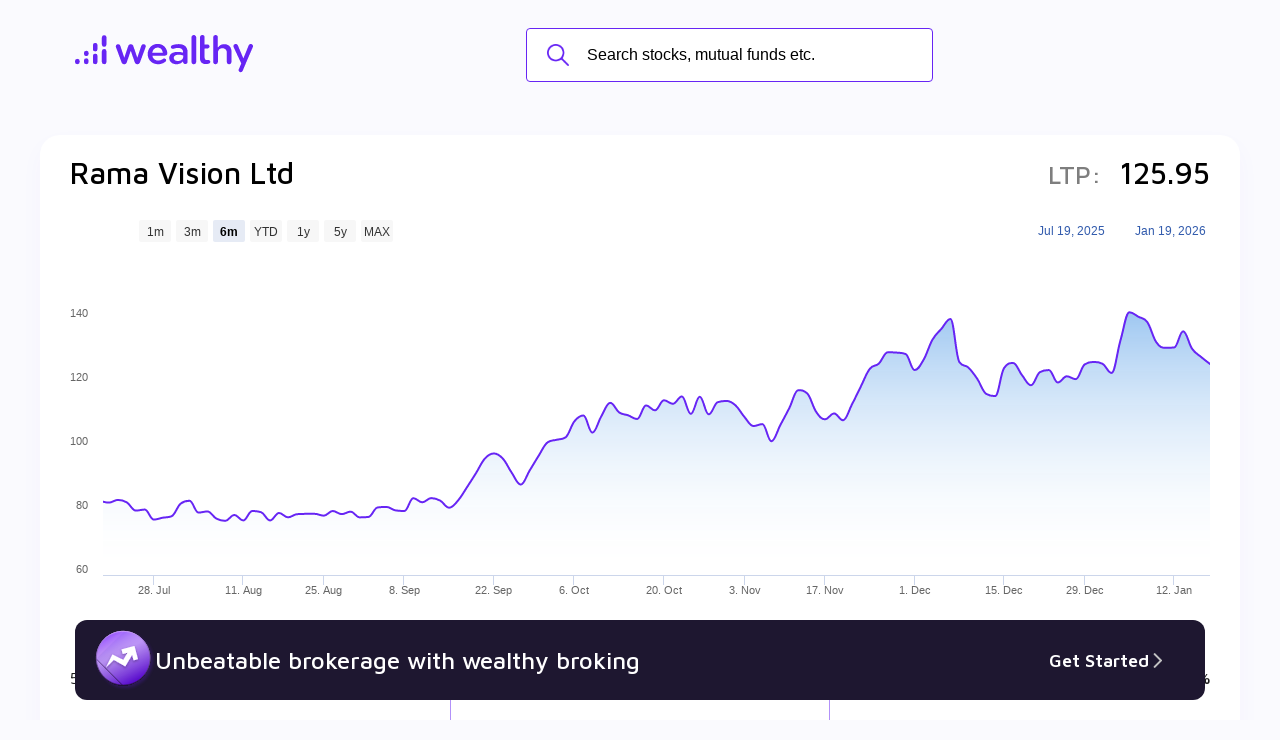

--- FILE ---
content_type: text/html; charset=utf-8
request_url: https://www.wealthy.in/invest/stocks/bse/wpc/rama-vision-ltd-ST00000847
body_size: 29163
content:
<!DOCTYPE html><html><head><meta charSet="utf-8"/><link rel="icon" href="https://i.wlycdn.com/wealthy-home-page/new-fav-icon.png"/><title>Rama Vision Ltd share price India - Rama Vision Ltd share price NSE/BSE</title><meta name="title" content="Rama Vision Ltd share price India - Rama Vision Ltd share price NSE/BSE"/><meta name="description" content="Rama Vision Ltd share price today - Get Live Rama Vision Ltd Stock Price NSE/BSE with Fundamentals, Company details, Monthly Prices Analysis, Financial ratio &amp; more at Wealthy.in"/><link href="https://www.wealthy.in/invest/stocks/bse/wpc/rama-vision-ltd-ST00000847" rel="canonical"/><meta name="viewport" content="width=device-width, initial-scale=1"/><link rel="icon" href="https://i.wlycdn.com/wealthy-home-page/new-fav-icon.png"/><link rel="stylesheet" data-href="https://fonts.googleapis.com/css2?family=Maven+Pro:wght@400;500;600;700&amp;display=swap" data-optimized-fonts="true"/><link href="https://unpkg.com/aos@2.3.1/dist/aos.css" rel="stylesheet"/><script src="https://unpkg.com/aos@2.3.1/dist/aos.js" type="6f788f39579beaee919d3a0e-text/javascript"></script><script type="6f788f39579beaee919d3a0e-text/javascript">
        (function(w,d,s,l,i){w[l]=w[l]||[];w[l].push({'gtm.start':
        new Date().getTime(),event:'gtm.js'});var f=d.getElementsByTagName(s)[0],
        j=d.createElement(s),dl=l!='dataLayer'?'&l='+l:'';j.async=true;j.src=
        'https://www.googletagmanager.com/gtm.js?id='+i+dl;f.parentNode.insertBefore(j,f);
        })(window,document,'script','dataLayer','GTM-PCSFTF5');
        </script><script type="application/ld+json">{"@context":"https://schema.org","@type":"FAQPage","mainEntity":[{"@type":"Question","name":"How to Buy Rama Vision Ltd Share?","acceptedAnswer":{"@type":"Answer","text":"You can easily buy Rama Vision Ltd shares in Wealthy by creating a demat account and getting the KYC documents verified online."}},{"@type":"Question","name":"What is the Share Price of Rama Vision Ltd?","acceptedAnswer":{"@type":"Answer","text":"The share price of any stocks is volatile and keeps changing throughout the day owing to different factors. Rama Vision Ltd share price is ₹ 125.95 as of 19 Jan '26."}},{"@type":"Question","name":"What is the Market Cap of Rama Vision Ltd?","acceptedAnswer":{"@type":"Answer","text":"Market capitalization, short for market cap, is the market value of a publicly traded company's outstanding shares. The market cap of Rama Vision Ltd is ₹ 131.32 Cr as of 19 Jan '26."}},{"@type":"Question","name":"What is the PE and PB ratio of Rama Vision Ltd?","acceptedAnswer":{"@type":"Answer","text":"The PE and PB ratios of Rama Vision Ltd is 12 and ₹ 19.3 as of 19 Jan '26"}},{"@type":"Question","name":"What is the 52 Week High and Low of Rama Vision Ltd?","acceptedAnswer":{"@type":"Answer","text":"The 52-week high/low is the highest and lowest price at which a Rama Vision Ltd stock has traded during that given time period (similar to 1 year) and is considered as a technical indicator. The 52 week high and low of Rama Vision Ltd is ₹ 147.6 and ₹ 69.8 as of 19 Jan '26"}}]}</script><meta name="next-head-count" content="14"/><link rel="preload" href="/invest/_next/static/css/195bc67383b998d3.css" as="style"/><link rel="stylesheet" href="/invest/_next/static/css/195bc67383b998d3.css" data-n-g=""/><link rel="preload" href="/invest/_next/static/css/d2563f5705f642d8.css" as="style"/><link rel="stylesheet" href="/invest/_next/static/css/d2563f5705f642d8.css" data-n-p=""/><link rel="preload" href="/invest/_next/static/css/9f999d421cf2a31e.css" as="style"/><link rel="stylesheet" href="/invest/_next/static/css/9f999d421cf2a31e.css" data-n-p=""/><noscript data-n-css=""></noscript><script defer="" nomodule="" src="/invest/_next/static/chunks/polyfills-c67a75d1b6f99dc8.js" type="6f788f39579beaee919d3a0e-text/javascript"></script><script src="/invest/_next/static/chunks/webpack-4435886a40787aa9.js" defer="" type="6f788f39579beaee919d3a0e-text/javascript"></script><script src="/invest/_next/static/chunks/framework-114634acb84f8baa.js" defer="" type="6f788f39579beaee919d3a0e-text/javascript"></script><script src="/invest/_next/static/chunks/main-19bcfc1898e26473.js" defer="" type="6f788f39579beaee919d3a0e-text/javascript"></script><script src="/invest/_next/static/chunks/pages/_app-452464e1e6a3f50d.js" defer="" type="6f788f39579beaee919d3a0e-text/javascript"></script><script src="/invest/_next/static/chunks/260fb190-59c001c7d7462e94.js" defer="" type="6f788f39579beaee919d3a0e-text/javascript"></script><script src="/invest/_next/static/chunks/4b358913-517cb3f56c76111b.js" defer="" type="6f788f39579beaee919d3a0e-text/javascript"></script><script src="/invest/_next/static/chunks/34-8769e35ee3c325bc.js" defer="" type="6f788f39579beaee919d3a0e-text/javascript"></script><script src="/invest/_next/static/chunks/349-980b2134e3317c01.js" defer="" type="6f788f39579beaee919d3a0e-text/javascript"></script><script src="/invest/_next/static/chunks/pages/stock-detail-a6e9a3a489ba7d57.js" defer="" type="6f788f39579beaee919d3a0e-text/javascript"></script><script src="/invest/_next/static/FIyFGQwkDhwUa7pNotqV1/_buildManifest.js" defer="" type="6f788f39579beaee919d3a0e-text/javascript"></script><script src="/invest/_next/static/FIyFGQwkDhwUa7pNotqV1/_ssgManifest.js" defer="" type="6f788f39579beaee919d3a0e-text/javascript"></script><style data-styled="" data-styled-version="6.1.17">.iLfXvd{margin-top:auto;padding:0 30px 50px;}/*!sc*/
@media (max-width: 768px){.iLfXvd{display:none;}}/*!sc*/
data-styled.g1[id="sc-Qotzb"]{content:"iLfXvd,"}/*!sc*/
.jcHaFW{display:flex;gap:22px;}/*!sc*/
data-styled.g2[id="sc-fYsHOw"]{content:"jcHaFW,"}/*!sc*/
.ZVUAE{display:flex;align-items:center;}/*!sc*/
data-styled.g3[id="sc-dKREkF"]{content:"ZVUAE,"}/*!sc*/
.eRnAFD{flex-shrink:0;width:30px;margin-right:12px;}/*!sc*/
data-styled.g4[id="sc-fWnslK"]{content:"eRnAFD,"}/*!sc*/
.jrRCcy{font-size:12px;color:#7E7E7E;line-height:1.4;}/*!sc*/
data-styled.g5[id="sc-dIMoHT"]{content:"jrRCcy,"}/*!sc*/
.kkzFFS{width:45%;background-color:#F6F5F1;text-align:center;padding:40px;}/*!sc*/
@media (max-width: 768px){.kkzFFS{display:none;}}/*!sc*/
data-styled.g6[id="sc-iQQCXo"]{content:"kkzFFS,"}/*!sc*/
.iiQgfx{text-align:left;}/*!sc*/
data-styled.g7[id="sc-gDpztx"]{content:"iiQgfx,"}/*!sc*/
.bGBRgU{height:25px;}/*!sc*/
data-styled.g8[id="sc-kpOvIu"]{content:"bGBRgU,"}/*!sc*/
.kJfmup{font-size:16px;font-weight:400;line-height:1.6;padding-top:40px;}/*!sc*/
.kJfmup span{font-size:18px;font-weight:600;display:block;}/*!sc*/
data-styled.g9[id="sc-icnseD"]{content:"kJfmup,"}/*!sc*/
.hWmQRO{width:145px;margin:40px 0;}/*!sc*/
data-styled.g10[id="sc-jMsorb"]{content:"hWmQRO,"}/*!sc*/
@media (max-width: 768px){.ggQDrc{text-align:center;}}/*!sc*/
data-styled.g11[id="sc-cXawGu"]{content:"ggQDrc,"}/*!sc*/
.dPhiqx{display:inline-block;}/*!sc*/
.dPhiqx:not(:last-child){margin-right:20px;}/*!sc*/
@media (max-width: 576px){.dPhiqx:not(:last-child){margin-right:20px;}}/*!sc*/
data-styled.g12[id="sc-jJAtPt"]{content:"dPhiqx,"}/*!sc*/
.fGMXkN{height:38px;}/*!sc*/
@media (max-width: 576px){.fGMXkN{height:30px;}}/*!sc*/
data-styled.g13[id="sc-cUiCeM"]{content:"fGMXkN,"}/*!sc*/
.dQaeui{max-width:1200px;margin:0 auto;padding:60px 66px;}/*!sc*/
@media (max-width: 1220px){.dQaeui{padding-left:20px;padding-right:20px;}}/*!sc*/
@media (max-width: 768px){.dQaeui{padding-top:40px;padding-bottom:0;}}/*!sc*/
data-styled.g14[id="sc-jScdur"]{content:"dQaeui,"}/*!sc*/
.hiBaal{font-size:24px;font-family:'Maven Pro',sans-serif;text-align:center;font-weight:500;}/*!sc*/
data-styled.g15[id="sc-dcKlJK"]{content:"hiBaal,"}/*!sc*/
.iIdabv{font-size:10px;background-color:rgb(103, 37, 244);color:#ffffff;padding:13px 44px;display:inline-block;border-radius:100px;transition:all 0.15s ease-in-out;cursor:pointer;border:0;}/*!sc*/
.iIdabv span{color:#FFAA5C;}/*!sc*/
.iIdabv:hover{transform:translateY(-4px);}/*!sc*/
@media (max-width: 576px){.iIdabv{font-size:16px;display:block;text-align:center;}}/*!sc*/
data-styled.g19[id="sc-etfXYe"]{content:"iIdabv,"}/*!sc*/
.jlXfgs{display:flex;flex-direction:column;gap:24px;padding-top:44px;width:280px;}/*!sc*/
@media (max-width: 768px){.jlXfgs{padding-top:24px;}}/*!sc*/
data-styled.g23[id="sc-hZARmv"]{content:"jlXfgs,"}/*!sc*/
.iXetiB{border-radius:6px;border:1px solid #DDD;display:flex;align-items:center;overflow:hidden;}/*!sc*/
.iXetiB.country-code{position:relative;}/*!sc*/
.iXetiB.country-code input{padding-left:50px;}/*!sc*/
.iXetiB.country-code::before{content:"+91";position:absolute;top:0;left:0;font-size:16px;background-color:#efefef;color:#7E7E7E;height:100%;display:flex;align-items:center;justify-content:center;padding:0px 10px;}/*!sc*/
@media (max-width: 576px){.iXetiB{width:100%;}}/*!sc*/
data-styled.g25[id="sc-fpEFIB"]{content:"iXetiB,"}/*!sc*/
.cVZnch{flex-shrink:0;height:24px;padding-right:10px;}/*!sc*/
data-styled.g26[id="sc-gAqISa"]{content:"cVZnch,"}/*!sc*/
.jVmMjy{flex:1;outline:0;border:0;padding:14px 14px;font-size:16px;color:#000000;}/*!sc*/
.jVmMjy::placeholder{font-size:16px;color:#7E7E7E;}/*!sc*/
data-styled.g27[id="sc-ifkGpL"]{content:"jVmMjy,"}/*!sc*/
.eHGTni{scale:0.9;transform:translateX(-10px);}/*!sc*/
data-styled.g28[id="sc-fbguzk"]{content:"eHGTni,"}/*!sc*/
.kfvlnq{width:100%;margin:30px 0 44px;}/*!sc*/
@media (max-width: 768px){.kfvlnq{margin-bottom:0;}}/*!sc*/
data-styled.g29[id="sc-gGarWV"]{content:"kfvlnq,"}/*!sc*/
.jlHtmG{position:fixed;top:0;left:0;width:100%;height:100%;background-color:rgba(0, 0, 0, 0.5);display:flex;justify-content:center;align-items:center;opacity:0;visibility:hidden;transition:opacity 0.3s ease,visibility 0s linear 0.3s;z-index:999;}/*!sc*/
.jlHtmG.toggled{opacity:1;visibility:visible;transition:opacity 0.3s ease;}/*!sc*/
.jlHtmG.toggled>div{animation:slideDown 0.3s ease;}/*!sc*/
@keyframes slideDown{0%{transform:translateY(-100%);}100%{transform:translateY(0);}}/*!sc*/
data-styled.g59[id="sc-hlDTgW"]{content:"jlHtmG,"}/*!sc*/
.eBHxyL{background-color:#fff;border-radius:5px;overflow:hidden;width:950px;position:relative;display:flex;}/*!sc*/
@media (max-width: 768px){.eBHxyL{max-width:340px;}}/*!sc*/
data-styled.g60[id="sc-gxyOqs"]{content:"eBHxyL,"}/*!sc*/
.hETGhM{position:absolute;top:10px;right:10px;height:26px;width:26px;border-radius:100%;border:0;outline:0;background-image:url(https://i.wlycdn.com/broking/close-icon-filled.png);background-size:contain;cursor:pointer;}/*!sc*/
@media (max-width: 576px){.hETGhM{top:7px;right:7px;height:22px;width:22px;}}/*!sc*/
data-styled.g61[id="sc-icsLOd"]{content:"hETGhM,"}/*!sc*/
.gvNNQP{display:flex;flex-direction:column;width:55%;}/*!sc*/
@media (max-width: 768px){.gvNNQP{min-height:400px;width:100%;}}/*!sc*/
data-styled.g62[id="sc-jneOXC"]{content:"gvNNQP,"}/*!sc*/
.daA-dRV{display:flex;align-items:center;padding:0 40px;margin-top:25px;}/*!sc*/
@media (min-width: 769px){.daA-dRV{display:none;}}/*!sc*/
data-styled.g64[id="sc-SmNbY"]{content:"daA-dRV,"}/*!sc*/
.dhjXBS{display:block;flex:1;height:1px;background:#7E7E7E;}/*!sc*/
data-styled.g65[id="sc-cxgKzJ"]{content:"dhjXBS,"}/*!sc*/
.eVIEKs{display:block;font-size:16px;color:#7E7E7E;padding:0 10px;}/*!sc*/
data-styled.g66[id="sc-dHSNJi"]{content:"eVIEKs,"}/*!sc*/
.jrToXe{display:none;margin:30px auto;text-align:center;}/*!sc*/
@media (max-width: 768px){.jrToXe{display:block;}}/*!sc*/
data-styled.g67[id="sc-fmMLgT"]{content:"jrToXe,"}/*!sc*/
.ezYKRP{display:inline-block;}/*!sc*/
.ezYKRP:not(:last-child){margin-right:20px;}/*!sc*/
@media (max-width: 576px){.ezYKRP:not(:last-child){margin-right:20px;}}/*!sc*/
data-styled.g68[id="sc-hTEpIc"]{content:"ezYKRP,"}/*!sc*/
.iVHprK{height:38px;}/*!sc*/
data-styled.g69[id="sc-jyynfN"]{content:"iVHprK,"}/*!sc*/
</style><style data-href="https://fonts.googleapis.com/css2?family=Maven+Pro:wght@400;500;600;700&display=swap">@font-face{font-family:'Maven Pro';font-style:normal;font-weight:400;font-display:swap;src:url(https://fonts.gstatic.com/s/mavenpro/v39/7Auup_AqnyWWAxW2Wk3swUz56MS91Eww8SX25nM.woff) format('woff')}@font-face{font-family:'Maven Pro';font-style:normal;font-weight:500;font-display:swap;src:url(https://fonts.gstatic.com/s/mavenpro/v39/7Auup_AqnyWWAxW2Wk3swUz56MS91Eww8Rf25nM.woff) format('woff')}@font-face{font-family:'Maven Pro';font-style:normal;font-weight:600;font-display:swap;src:url(https://fonts.gstatic.com/s/mavenpro/v39/7Auup_AqnyWWAxW2Wk3swUz56MS91Eww8fvx5nM.woff) format('woff')}@font-face{font-family:'Maven Pro';font-style:normal;font-weight:700;font-display:swap;src:url(https://fonts.gstatic.com/s/mavenpro/v39/7Auup_AqnyWWAxW2Wk3swUz56MS91Eww8cLx5nM.woff) format('woff')}@font-face{font-family:'Maven Pro';font-style:normal;font-weight:400;font-display:swap;src:url(https://fonts.gstatic.com/s/mavenpro/v39/7Au9p_AqnyWWAxW2Wk3GwmQIElsO02Ex.woff2) format('woff2');unicode-range:U+0102-0103,U+0110-0111,U+0128-0129,U+0168-0169,U+01A0-01A1,U+01AF-01B0,U+0300-0301,U+0303-0304,U+0308-0309,U+0323,U+0329,U+1EA0-1EF9,U+20AB}@font-face{font-family:'Maven Pro';font-style:normal;font-weight:400;font-display:swap;src:url(https://fonts.gstatic.com/s/mavenpro/v39/7Au9p_AqnyWWAxW2Wk3Gw2QIElsO02Ex.woff2) format('woff2');unicode-range:U+0100-02BA,U+02BD-02C5,U+02C7-02CC,U+02CE-02D7,U+02DD-02FF,U+0304,U+0308,U+0329,U+1D00-1DBF,U+1E00-1E9F,U+1EF2-1EFF,U+2020,U+20A0-20AB,U+20AD-20C0,U+2113,U+2C60-2C7F,U+A720-A7FF}@font-face{font-family:'Maven Pro';font-style:normal;font-weight:400;font-display:swap;src:url(https://fonts.gstatic.com/s/mavenpro/v39/7Au9p_AqnyWWAxW2Wk3GzWQIElsO0w.woff2) format('woff2');unicode-range:U+0000-00FF,U+0131,U+0152-0153,U+02BB-02BC,U+02C6,U+02DA,U+02DC,U+0304,U+0308,U+0329,U+2000-206F,U+20AC,U+2122,U+2191,U+2193,U+2212,U+2215,U+FEFF,U+FFFD}@font-face{font-family:'Maven Pro';font-style:normal;font-weight:500;font-display:swap;src:url(https://fonts.gstatic.com/s/mavenpro/v39/7Au9p_AqnyWWAxW2Wk3GwmQIElsO02Ex.woff2) format('woff2');unicode-range:U+0102-0103,U+0110-0111,U+0128-0129,U+0168-0169,U+01A0-01A1,U+01AF-01B0,U+0300-0301,U+0303-0304,U+0308-0309,U+0323,U+0329,U+1EA0-1EF9,U+20AB}@font-face{font-family:'Maven Pro';font-style:normal;font-weight:500;font-display:swap;src:url(https://fonts.gstatic.com/s/mavenpro/v39/7Au9p_AqnyWWAxW2Wk3Gw2QIElsO02Ex.woff2) format('woff2');unicode-range:U+0100-02BA,U+02BD-02C5,U+02C7-02CC,U+02CE-02D7,U+02DD-02FF,U+0304,U+0308,U+0329,U+1D00-1DBF,U+1E00-1E9F,U+1EF2-1EFF,U+2020,U+20A0-20AB,U+20AD-20C0,U+2113,U+2C60-2C7F,U+A720-A7FF}@font-face{font-family:'Maven Pro';font-style:normal;font-weight:500;font-display:swap;src:url(https://fonts.gstatic.com/s/mavenpro/v39/7Au9p_AqnyWWAxW2Wk3GzWQIElsO0w.woff2) format('woff2');unicode-range:U+0000-00FF,U+0131,U+0152-0153,U+02BB-02BC,U+02C6,U+02DA,U+02DC,U+0304,U+0308,U+0329,U+2000-206F,U+20AC,U+2122,U+2191,U+2193,U+2212,U+2215,U+FEFF,U+FFFD}@font-face{font-family:'Maven Pro';font-style:normal;font-weight:600;font-display:swap;src:url(https://fonts.gstatic.com/s/mavenpro/v39/7Au9p_AqnyWWAxW2Wk3GwmQIElsO02Ex.woff2) format('woff2');unicode-range:U+0102-0103,U+0110-0111,U+0128-0129,U+0168-0169,U+01A0-01A1,U+01AF-01B0,U+0300-0301,U+0303-0304,U+0308-0309,U+0323,U+0329,U+1EA0-1EF9,U+20AB}@font-face{font-family:'Maven Pro';font-style:normal;font-weight:600;font-display:swap;src:url(https://fonts.gstatic.com/s/mavenpro/v39/7Au9p_AqnyWWAxW2Wk3Gw2QIElsO02Ex.woff2) format('woff2');unicode-range:U+0100-02BA,U+02BD-02C5,U+02C7-02CC,U+02CE-02D7,U+02DD-02FF,U+0304,U+0308,U+0329,U+1D00-1DBF,U+1E00-1E9F,U+1EF2-1EFF,U+2020,U+20A0-20AB,U+20AD-20C0,U+2113,U+2C60-2C7F,U+A720-A7FF}@font-face{font-family:'Maven Pro';font-style:normal;font-weight:600;font-display:swap;src:url(https://fonts.gstatic.com/s/mavenpro/v39/7Au9p_AqnyWWAxW2Wk3GzWQIElsO0w.woff2) format('woff2');unicode-range:U+0000-00FF,U+0131,U+0152-0153,U+02BB-02BC,U+02C6,U+02DA,U+02DC,U+0304,U+0308,U+0329,U+2000-206F,U+20AC,U+2122,U+2191,U+2193,U+2212,U+2215,U+FEFF,U+FFFD}@font-face{font-family:'Maven Pro';font-style:normal;font-weight:700;font-display:swap;src:url(https://fonts.gstatic.com/s/mavenpro/v39/7Au9p_AqnyWWAxW2Wk3GwmQIElsO02Ex.woff2) format('woff2');unicode-range:U+0102-0103,U+0110-0111,U+0128-0129,U+0168-0169,U+01A0-01A1,U+01AF-01B0,U+0300-0301,U+0303-0304,U+0308-0309,U+0323,U+0329,U+1EA0-1EF9,U+20AB}@font-face{font-family:'Maven Pro';font-style:normal;font-weight:700;font-display:swap;src:url(https://fonts.gstatic.com/s/mavenpro/v39/7Au9p_AqnyWWAxW2Wk3Gw2QIElsO02Ex.woff2) format('woff2');unicode-range:U+0100-02BA,U+02BD-02C5,U+02C7-02CC,U+02CE-02D7,U+02DD-02FF,U+0304,U+0308,U+0329,U+1D00-1DBF,U+1E00-1E9F,U+1EF2-1EFF,U+2020,U+20A0-20AB,U+20AD-20C0,U+2113,U+2C60-2C7F,U+A720-A7FF}@font-face{font-family:'Maven Pro';font-style:normal;font-weight:700;font-display:swap;src:url(https://fonts.gstatic.com/s/mavenpro/v39/7Au9p_AqnyWWAxW2Wk3GzWQIElsO0w.woff2) format('woff2');unicode-range:U+0000-00FF,U+0131,U+0152-0153,U+02BB-02BC,U+02C6,U+02DA,U+02DC,U+0304,U+0308,U+0329,U+2000-206F,U+20AC,U+2122,U+2191,U+2193,U+2212,U+2215,U+FEFF,U+FFFD}</style></head><body><div id="__next"><div class="" style="position:fixed;top:0;left:0;height:2px;background:transparent;z-index:99999999999;width:100%"><div class="" style="height:100%;background:#6725F4;transition:all 500ms ease;width:0%"><div style="box-shadow:0 0 10px #6725F4, 0 0 10px #6725F4;width:5%;opacity:1;position:absolute;height:100%;transition:all 500ms ease;transform:rotate(3deg) translate(0px, -4px);left:-10rem"></div></div></div><div><div class="header_container__aHo0z"><a href="https://www.wealthy.in"><img class="header_headerLogo__6lqq9" src="https://i.wlycdn.com/wealthy-home-page/wealthy-new-purple-logo.svg" alt="Wealthy"/></a><div role="presentation" class="SearchBar_searchIcon__pFbbb"><img src="https://i.wlycdn.com/wealthy-home-page/invest/search-icon.png" alt="search"/></div><div class="SearchBar_searchBar__kOprC false"><div class="SearchBar_inputField__t39nJ"><div role="presentation" class="SearchBar_closeSearch__npyP6"></div><input type="text" placeholder="Search stocks, mutual funds etc." value=""/><div class="SearchBar_loader__O_Tb_ SearchBar_loading__YCS4T"><img src="https://i.wlycdn.com/wealthy-home-page/invest/search-loading.gif" alt="..."/></div><button type="button" class="btn btn--primary">Search</button></div></div><div class="header_navBar__u3s5H "><ul><li><a href="#" class="btn btn--light">SIGN UP</a></li><li><a href="#" class="btn btn--primary">LOG IN</a></li></ul></div></div></div><noscript><iframe height="0" src="https://www.googletagmanager.com/ns.html?id=GTM-PCSFTF5" style="display:none;visibility:hidden" width="0"></iframe></noscript><div class="sc-hlDTgW jlHtmG"><div class="sc-gxyOqs eBHxyL"><button class="sc-icsLOd hETGhM"></button><div class="sc-iQQCXo kkzFFS"><div class="sc-gDpztx iiQgfx"><img alt="wealthy" src="https://i.wlycdn.com/wealthy-home-page/wealthy-new-purple-logo.svg" class="sc-kpOvIu bGBRgU"/></div><h2 class="sc-icnseD kJfmup"><span>Download the Wealthy App</span>to enjoy efficient Trading and Investing!</h2><img alt="Download App QR Code" src="https://i.wlycdn.com/wealthy-home-page/invest/wealthyapp-qr-code.png" class="sc-jMsorb hWmQRO"/><div class="sc-cXawGu ggQDrc"><a href="https://itunes.apple.com/in/app/wealthy/id1222950243?mt=8" class="sc-jJAtPt dPhiqx"><img alt="google-play" src="https://i.wlycdn.com/articles/app-store-icon.svg" class="sc-cUiCeM fGMXkN"/></a><a href="https://play.google.com/store/apps/details?id=in.wealthy.android.wealthy" class="sc-jJAtPt dPhiqx"><img alt="app-store" src="https://i.wlycdn.com/phoenix/play-store-button.png" class="sc-cUiCeM fGMXkN"/></a></div></div><div class="sc-jneOXC gvNNQP"><div class="sc-jScdur sc-dFaThA dQaeui hnoIGh"><h2 class="sc-dcKlJK sc-fjUQFl hiBaal dGCLDh">Welcome to Wealthy</h2><div class="sc-hZARmv jlXfgs"><div class="sc-dKKIkQ ftcDBI"><div class="sc-fpEFIB iXetiB"><input autofocus="" placeholder="Full Name" type="text" class="sc-ifkGpL jVmMjy"/><img alt="user" src="https://i.wlycdn.com/broking/username-icon.png" class="sc-gAqISa cVZnch"/></div></div><div class="sc-dKKIkQ ftcDBI"><div class="sc-fpEFIB iXetiB country-code"><input maxLength="10" placeholder="Mobile Number" type="text" class="sc-ifkGpL jVmMjy"/><img alt="mobile" src="https://i.wlycdn.com/broking/mobile-icon.png" class="sc-gAqISa cVZnch"/></div></div><div class="sc-fbguzk eHGTni"><div></div></div></div><button class="sc-etfXYe sc-gGarWV iIdabv kfvlnq">Submit</button></div><div class="sc-SmNbY daA-dRV"><span class="sc-cxgKzJ dhjXBS"></span><span class="sc-dHSNJi eVIEKs">OR</span><span class="sc-cxgKzJ dhjXBS"></span></div><div class="sc-fmMLgT jrToXe"><a href="https://itunes.apple.com/in/app/wealthy/id1222950243?mt=8" class="sc-hTEpIc ezYKRP"><img alt="google-play" src="https://i.wlycdn.com/articles/app-store-icon.svg" class="sc-jyynfN iVHprK"/></a><a href="https://play.google.com/store/apps/details?id=in.wealthy.android.wealthy" class="sc-hTEpIc ezYKRP"><img alt="app-store" src="https://i.wlycdn.com/phoenix/play-store-button.png" class="sc-jyynfN iVHprK"/></a></div><div class="sc-Qotzb iLfXvd"><div class="sc-fYsHOw jcHaFW"><div class="sc-dKREkF ZVUAE"><img alt="Curated Investing" src="https://i.wlycdn.com/broking/investing-icon.png" class="sc-fWnslK eRnAFD"/><div class="sc-dIMoHT jrRCcy">Curated Investing</div></div><div class="sc-dKREkF ZVUAE"><img alt="Completely Digitalised" src="https://i.wlycdn.com/broking/digitised-icon.png" class="sc-fWnslK eRnAFD"/><div class="sc-dIMoHT jrRCcy">Completely Digitalised</div></div><div class="sc-dKREkF ZVUAE"><img alt="Bank Grade Security" src="https://i.wlycdn.com/broking/bank-icon.png" class="sc-fWnslK eRnAFD"/><div class="sc-dIMoHT jrRCcy">Bank Grade Security</div></div><div class="sc-dKREkF ZVUAE"><img alt="Help Centers" src="https://i.wlycdn.com/broking/help-center-icon.png" class="sc-fWnslK eRnAFD"/><div class="sc-dIMoHT jrRCcy">Help Centers</div></div></div></div></div></div></div><div class="GetStartedBanner_bannerWrapper__UwnR1"><div class="GetStartedBanner_contentContainer__DQI6O"><img class="GetStartedBanner_arrowImage__kW72x" src="https://i.wlycdn.com/broking/up-arrow.svg"/><p class="GetStartedBanner_text___pjZ_">Unbeatable brokerage with wealthy broking  </p><div class="GetStartedBanner_getStartedButton__M48o_"><p>Get Started</p><img src="https://i.wlycdn.com/wealthy-home-page/partners-button-right-arrow.svg"/></div></div></div><div class="container"><div class="StockDetail_stockChartWrapper__zBTZK"><div class="d-sm-block flex align-items-center justify-content-between StockDetail_overview__sDcN7"><h1></h1><p><small class="c-gray">LTP:</small> <span class="c-primary">₹</span> </p></div><div></div><div class="grid grid--3 grid--md-1 StockDetail_stockInfo__ZsUGx"><div><div class="StockDetail_stockInfoItem__o6OGI"><span>52 Week High</span><span></span></div><div class="StockDetail_stockInfoItem__o6OGI"><span>52 Week Low</span><span></span></div><div class="StockDetail_stockInfoItem__o6OGI"><span>1 Year Performance</span><span></span></div></div><div><div class="StockDetail_stockInfoItem__o6OGI"><span>P/E</span><span></span></div><div class="StockDetail_stockInfoItem__o6OGI"><span>Book Value</span><span></span></div><div class="StockDetail_stockInfoItem__o6OGI"><span>Market Cap</span><span></span></div></div><div><div class="StockDetail_stockInfoItem__o6OGI"><span>ROE</span><span></span></div><div class="StockDetail_stockInfoItem__o6OGI"><span>ROCE</span><span></span></div><div class="StockDetail_stockInfoItem__o6OGI"><span>Dividend Yield</span><span></span></div></div></div></div><div class="StockDetail_section__sSuLo StockDetail_stockFinancials__2XwtP"><div class="StockDetail_header__MtjDY"><h2 class="section-title">Financials</h2><p class="center c-gray py-5">No financial data available for this stock!</p></div></div><div class="StockDetail_shareholdingsWrapper__I9jik StockDetail_section__sSuLo"><div class="container"><h2 class="section-title">Shareholding Pattern</h2><div class="grid grid--2 grid--sm-1 align-items-center"><div><table cellSpacing="0" class="table table--striped table--md table--fixed undefined"></table></div><div><div></div></div></div></div></div><div class="StockDetail_section__sSuLo StockDetail_sectionFaq__r8ECQ"><h2 class="section-title">FAQs on <!-- -->Rama Vision Ltd</h2><div><div class="AccordianFaq_item__1Lbli "><div role="presentation" class="flex justify-content-between AccordianFaq_title__Uwbch"><h3>How to Buy Rama Vision Ltd Share?</h3><div><img src="https://i.wlycdn.com/wealthy-home-page/invest/down-arrow-primary.png" alt="toggleAccordian"/></div></div><div class="AccordianFaq_content__7UK1j"><p>You can easily buy Rama Vision Ltd shares in Wealthy by creating a demat account and getting the KYC documents verified online.</p></div></div><div class="AccordianFaq_item__1Lbli "><div role="presentation" class="flex justify-content-between AccordianFaq_title__Uwbch"><h3>What is the Share Price of Rama Vision Ltd?</h3><div><img src="https://i.wlycdn.com/wealthy-home-page/invest/down-arrow-primary.png" alt="toggleAccordian"/></div></div><div class="AccordianFaq_content__7UK1j"><p>The share price of any stocks is volatile and keeps changing throughout the day owing to different factors. Rama Vision Ltd share price is ₹ 125.95 as of 19 Jan &#x27;26.</p></div></div><div class="AccordianFaq_item__1Lbli "><div role="presentation" class="flex justify-content-between AccordianFaq_title__Uwbch"><h3>What is the Market Cap of Rama Vision Ltd?</h3><div><img src="https://i.wlycdn.com/wealthy-home-page/invest/down-arrow-primary.png" alt="toggleAccordian"/></div></div><div class="AccordianFaq_content__7UK1j"><p>Market capitalization, short for market cap, is the market value of a publicly traded company&#x27;s outstanding shares. The market cap of Rama Vision Ltd is ₹ 131.32 Cr as of 19 Jan &#x27;26.</p></div></div><div class="AccordianFaq_item__1Lbli "><div role="presentation" class="flex justify-content-between AccordianFaq_title__Uwbch"><h3>What is the PE and PB ratio of Rama Vision Ltd?</h3><div><img src="https://i.wlycdn.com/wealthy-home-page/invest/down-arrow-primary.png" alt="toggleAccordian"/></div></div><div class="AccordianFaq_content__7UK1j"><p>The PE and PB ratios of Rama Vision Ltd is 12 and ₹ 19.3 as of 19 Jan &#x27;26</p></div></div><div class="AccordianFaq_item__1Lbli "><div role="presentation" class="flex justify-content-between AccordianFaq_title__Uwbch"><h3>What is the 52 Week High and Low of Rama Vision Ltd?</h3><div><img src="https://i.wlycdn.com/wealthy-home-page/invest/down-arrow-primary.png" alt="toggleAccordian"/></div></div><div class="AccordianFaq_content__7UK1j"><p>The 52-week high/low is the highest and lowest price at which a Rama Vision Ltd stock has traded during that given time period (similar to 1 year) and is considered as a technical indicator. The 52 week high and low of Rama Vision Ltd is ₹ 147.6 and ₹ 69.8 as of 19 Jan &#x27;26</p></div></div></div></div><div class="h-100"></div></div><footer class="footer"><div class="wl-footer"><div class="wl-basic-social-container"><div class="wl-basic"><img alt="wealthy logo" class="logo" src="https://i.wlycdn.com/wealthy-home-page/partners-footer-wealthy-logo.svg" title="logo of buildwealth technologies private limited"/><p class="logo-text">Make better financial decisions and grow your money. Start your journey towards a secure tomorrow with Wealthy.</p></div><div class="wl-social-container"><h2>Follow Us</h2><div class="wl-social-wrapper"><a href="https://www.linkedin.com/company/wealthy-in/" rel="noopener noreferrer" target="_blank"><img alt="linkedIn-icon" loading="lazy" src="https://i.wlycdn.com/wealthy-home-page/partners-social-media-icons-linkedIn.svg"/></a><a href="https://www.instagram.com/wealthy_in/" rel="noopener noreferrer" target="_blank"><img alt="instagram-icon" loading="lazy" src="https://i.wlycdn.com/wealthy-home-page/partners-social-media-icons-instagram.svg"/></a><a href="https://www.facebook.com/WealthyIN/" rel="noopener noreferrer" target="_blank"><img alt="facebook-icon" loading="lazy" src="https://i.wlycdn.com/wealthy-home-page/partners-social-media-icons-facebook.svg"/></a><a href="https://twitter.com/Wealthy_India" rel="noopener noreferrer" target="_blank"><img alt="twitter-icon" loading="lazy" src="https://i.wlycdn.com/wealthy-home-page/partners-social-media-icons-twitter.svg"/></a><a href="https://www.youtube.com/channel/UC9l9bEJdh4amzSVExsGsm3g" rel="noopener noreferrer" target="_blank"><img alt="youtube-icon" loading="lazy" src="https://i.wlycdn.com/wealthy-home-page/youtube-social-icon.svg"/></a></div></div></div><div class="wl-products"><h2>Learn</h2><a href="https://www.wealthy.in/insights">Insights</a><a href="https://www.wealthy.in/money-order">Money Order</a><a href="https://www.wealthy.in/stories">Stories</a><a href="https://www.wealthy.in/big-picture">Big Picture</a></div><div class="wl-products"><h2>Wealthy</h2><a href="https://www.wealthy.in/account-opening-process">Account Opening Process</a><a href="https://www.wealthy.in/careers">Careers</a><a href="https://www.wealthy.in/methodology">Methodology</a><a href="https://www.wealthy.in/partner-support">Partner-support</a><a href="https://www.wealthy.in/download-forms">Download-forms</a></div><div class="wl-products"><h2>Legal</h2><a href="https://www.wealthy.in/faqs">FAQs</a><a href="https://www.wealthy.in/fund-transfer">Fund Transfer</a><a href="https://www.wealthy.in/contact-us">Contact us (Broking related)</a><a href="https://www.wealthy.in/privacy">Privacy Policy</a><a href="https://www.wealthy.in/refund-policy">Refund Policy</a><a href="https://www.wealthy.in/terms-and-conditions">Terms and Conditions</a></div></div><div class="wl-marketing"><div></div><div class="download-app"><p class="download-app-text">Download Wealthy App</p><ul class="download-app-list"><li class="download-app-item"><a class="download-app-link" href="https://play.google.com/store/apps/details?id=in.wealthy.android.wealthy" rel="noopener noreferrer" target="_blank"><img alt="PLAY-STORE-ICON" class="download-app-icon" loading="lazy" src="https://i.wlycdn.com/wealthy-home-page/wealthy-landing-page-play-store-icon.png"/></a></li><li class="download-app-item"><a class="download-app-link" href="https://itunes.apple.com/in/app/wealthy/id1222950243?mt=8" rel="noopener noreferrer" target="_blank"><img alt="PLAY-STORE-ICON" class="download-app-icon" loading="lazy" src="https://i.wlycdn.com/wealthy-home-page/wealthy-landing-page-app-store-icon.png"/></a></li></ul></div></div><div class="footer-disclaimer"><p><b>Standard disclaimer:</b>  Mutual fund investments are subject to market risks and past returns are not a guarantee of future returns.</p><p><b>Our take on disclaimer:</b> Yes, investing is a risky subject and you may also lose money. But each one of us is losing more money by not participating in markets. Key to good investing is asset allocation, discipline and avoiding bad apples. After that, volatility or ups and downs is the second nature of the market. Sticking to your asset allocation and avoiding that animal called greed is the best way to ensure that your money grows and grows well.</p><span>WealthyIN Customer Services Private Limited</span><p>AMFI registered Mutual Fund Distributor (ARN-106846) <br/>Initial Registration : 20/11/2015 <br/>ARN Valid Till : 19 Nov 2024</p><p>For SAI/SID/KIM of funds refer:<a href="https://www.sebi.gov.in/filings/mutual-funds.html" style="text-decoration:underline;color:blue"> here</a></p><span>Buildwealth Technologies Private Limited</span><p>IRDAI Corporate Insurance Agent - CA0711</p><p>WealthyIN Broking Private Limited</p><p><b>Website Details: </b><a class="anchor-footer" href="https://www1.nseindia.com/" rel="noopener noreferrer" target="_blank">NSE</a>/<a class="anchor-footer" href="https://www.bseindia.com/" rel="noopener noreferrer" target="_blank">BSE</a>/<a class="anchor-footer" href="https://www.sebi.gov.in/index.html" rel="noopener noreferrer" target="_blank">SEBI</a>/<a class="anchor-footer" href="https://www.cdslindia.com/" rel="noopener noreferrer" target="_blank">CDSL</a>/<a class="anchor-footer" href="https://scores.gov.in/scores/Welcome.html" rel="noopener noreferrer" target="_blank">SCORES</a>/<a class="anchor-footer" href=" https://www.amfiindia.com/" rel="noopener noreferrer" target="_blank">AMFI</a><br/><br/>Disclaimer: Investment in securities market are subject to market risks, read all the related documents carefully before investing WealthyIN Broking Private Limited, Registered Office: PN Plaza, 1090/B, Ground Floor, 18th Cross Road, 3rd Sector, HSR Layout, Bengaluru - 560 102, Karnataka, India Phone: +080- 48520671 website: www.wealthy.in For partner queries:<b style="font-size:13.5px">partner.support@wealthy.in</b>  For investor queries: <b style="font-size:13.5px">customer.support@wealthy.in</b>, for grievances: <b>wbgrievance@wealthy.in </b>  Compliance Officer (Stock Broker &amp; DP): Mr. Nisarg Bharat Ajmera Email: <b>compliance@wealthy.in</b>, For DP related to <b>customer.support@wealthy.in</b>, please ensure you carefully read the Risk Disclosure Document as prescribed by SEBI <u>Corporate Identity Number</u>: U67110KA2022PTC159371, <u>SEBI Stock Broker Registration No</u>: INZ000308532, <u>Depository Participant</u>: IN-DP- 737-2022 Member: NSE TM ID 90293, BSE TM ID 6798, <u>RA License - SEBI Reg No</u>: INH000012175.</p><p><b>Attention Investors</b></p><p>1. Submission of nomination details/declaration for opting out of nomination for investors is mandatory for all individual Trading and Demat accounts. If you have not submitted your choice of nomination, please provide the same on or before 30th September 2023, failing which the trading account shall be frozen for trading and demat account shall be frozen for debits.</p><p>2. Linking PAN with Aadhaar is mandatory !. To avoid restrictions in operating your demat &amp; trading account, please link your PAN with Aadhaar.</p><p>3. KYC is one time exercise while dealing in securities markets - once KYC is done through a SEBI registered intermediary (broker, DP, Mutual Fund etc.), you need not undergo the same process again when you approach another intermediary.</p><p>4. Prevent Unauthorised transactions in your account --&gt; Update your mobile numbers/email IDs with your stock brokers. Receive information of your transactions directly from Exchange on your mobile/email at the end of the day .......... Issued in the interest of investors</p><p>5. ASBA - No need to issue cheques by investors while subscribing to IPO. Just write the bank account number and sign in the application form to authorise your bank to make payment in case of allotment. No worries for refund as the money remains in investor&#x27;s account.</p><p>6. We would like to bring to your attention that unauthorised / illegal SMSs maybe sent in the name of WealthyIN, recommending certain scripts. We advise you to exercise caution and verify its authenticity before you act on a recommendation received via SMS or email.All SMSs/ email recommendations for the day that are sent by WealthyIN, can be verified by visiting our trading site.</p><p>7. Message from Exchanges and Depositories : The mentioned 6 KYC attributes ( Name, Address, PAN, valid Mobile number , valid Email id &amp; Income Range) shall be mandatory in a client profile w.e.f August 1’st 2021 for newly registered clients and September 30,2021 for existing clients. Accounts without the mentioned 6 KYC attributes shall be considered as non-compliant accounts. Issued in the interest of investors.</p><p>8. Investors are requested to note that Stockbroker M/s WealthyIN Broking Private Limited is permitted to receive/pay money from/to investors through designated bank accounts only named as client bank accounts. Stockbroker M/s WealthyIN Broking Private Limited is also required to disclose these client bank accounts to Stock Exchange. Hence, you are requested to use following client bank accounts only for the purpose of dealings in your trading account with us. The details of these client bank accounts are also displayed by Stock Exchanges on their website under Know/ Locate your Stockbroker.<br/><a class="anchor-footer" href="https://i.wlycdn.com/broking-compliance/bank-account-details-7-aug-2023.pdf" rel="noopener noreferrer" target="_blank">Bank Details</a></p><p>9. 1). Stock Brokers can accept securities as margin from clients only by way of pledge in the depository system w.e.f. September 01, 2020. 2). Update your email id and mobile number with your stock broker / depository participant and receive OTP directly from depository on your email id and/or mobile number to create pledge. 3). Check your securities / MF / bonds in the consolidated account statement issued by NSDL/CDSL every month........... Issued in the interest of Investors</p><p><b>What is SCORES?</b></p><p><a class="anchor-footer" href="https://scores.gov.in" rel="noopener noreferrer" target="_blank">SCORES</a> is an online platform designed to help investors to lodge their complaints, pertaining to the securities market, online with SEBI against listed companies and SEBI registered intermediaries. All complaints received by SEBI against listed companies and SEBI registered intermediaries are dealt through SCORES. Filing complaints on SCORES – Easy &amp; quick a. Register on SCORES portal b. Mandatory details for filing complaints on SCORES : i. Name, PAN, Address, Mobile Number, Email ID c. Benefits : i. Effective communication ii. Speedy redressal of the grievances</p><p>Procedure for filing a complaint on a designated email id &amp; finding out status of the complaint etc.:- The client has to send an email to <a class="anchor-footer" href="mailto:wbgrievance@wealthy.in">wbgrievance@wealthy.in</a> to register a complaint. The status of the complaint will be provided to the client upon asking over the thread mail.</p><p><b>Segregation and Monitoring of Collateral at Client Level from NSE Clearing Ltd</b></p><p>Measures have been implemented from NSE Clearing Ltd to create awareness among the clients. NSE Clearing has provided a web portal facility to allow clients to view their disaggregated collateral placed with Member and as reported by their registered Trading Member /Clearing Member. To access collateral details, NSE Clearing Ltd. (NCL) has made available a registration link and viewing facility on their website.<br/><a class="anchor-footer" href="https://investorhelpline.nseindia.com/ClientCollateral/welcomeCLUser" rel="noopener noreferrer" target="_blank">To know more</a></p><p>SMART ODR PLATFORM URL:<a class="anchor-footer" href="https://smartodr.in/login" rel="noopener noreferrer" target="_blank"> https://smartodr.in/login</a></p><a class="anchor-footer" href="https://evoting.cdslindia.com/Evoting/EVotingLogin" rel="noopener noreferrer" target="_blank">e-Voting facility for Shareholders</a><p><a class="anchor-footer" href="https://www.wealthy.in/sebi-awareness-programme" rel="noopener noreferrer" style="margin-top:2rem" target="_blank">SEBI Educational Programme</a></p></div><div class="footer-copyright-container"><div class="footer-copyright"><p class="copyright-text"><span class="copyright-text-name">Buildwealth Technologies Pvt. Ltd.</span>  Copyright 2019, All Rights Reserved</p><a class="copyright-text-links" href="/privacy" target="_blank"> Privacy Policy</a><a class="copyright-text-links" href="/investor-charter" target="_blank"> Investor Charter</a><a class="copyright-text-links" href="/investor-awareness" target="_blank"> Investor Awareness</a><a class="copyright-text-links" href="/policies-and-procedures" target="_blank"> Policies &amp; Procedures</a><a class="copyright-text-links" href="/account-closure" target="_blank"> Account Closure</a></div></div></footer></div><script id="__NEXT_DATA__" type="application/json">{"props":{"pageProps":{"stockFinancialsYearly":{},"stockFinancialsQuaterly":{},"stockShareholdings":[{"displayName":"DII","value":0},{"displayName":"FII","value":0},{"displayName":"Promoters","value":54},{"displayName":"Others","value":46}],"stockFundamentals":{"wstockcode":"INE763B01013","wpc":"ST00000847","thirdPartyId":"1724","name":"Rama Vision Ltd","exchangeName":"bse","token":"523289","tradingSymbol":"RAMAVISION","isin":"INE763B01013","sector":"TRADING","lcpDate":"2026-01-19","lcp":125.95,"diff":-2.2,"percentageChange":-1.717,"fiftyTwoWeekHigh":147.55,"fiftyTwoWeekLow":69.77,"marketCap":"1313188202.7","noOfShares":"10426266.0","pe":"11.990","dividendYield":"0.000","bookValue":"19.330","roe":"7.820","roce":"8.690","returnsYtd":3592.31,"returnsOneWeek":-3.93,"returnsOneMonth":2.07,"returnsThreeMonths":9.9,"returnsSixMonths":52.44,"returnsOneYear":-3.82,"returnsTwoYears":55.19,"returnsThreeYears":135.42,"returnsFiveYears":2016.81,"returnsTwoYearsCagr":24.58,"returnsThreeYearsCagr":33.03,"returnsFiveYearsCagr":84.14},"stockChart":[["2003-01-31",1.3],["2006-07-03",2.84],["2006-07-04",2.7],["2006-07-05",2.63],["2006-07-06",2.53],["2006-07-07",2.49],["2006-07-10",2.51],["2006-07-11",2.5],["2006-07-12",2.5],["2006-07-13",2.5],["2006-07-14",2.5],["2006-07-17",2.39],["2006-07-19",2.5],["2006-07-20",2.41],["2006-07-24",2.29],["2006-07-25",2.18],["2006-07-27",2.11],["2006-07-31",2.01],["2006-08-01",1.95],["2006-08-02",1.98],["2006-08-03",1.91],["2006-08-04",1.84],["2006-08-07",1.87],["2006-08-08",1.88],["2006-08-09",1.89],["2006-08-10",1.84],["2006-08-14",1.93],["2006-08-16",2.02],["2006-08-17",2.12],["2006-08-18",2.21],["2006-08-21",2.32],["2006-08-22",2.43],["2006-08-23",2.55],["2006-08-24",2.67],["2006-08-25",2.8],["2006-08-28",2.94],["2006-08-29",3.08],["2006-08-30",3.23],["2006-08-31",3.39],["2006-09-01",3.44],["2006-09-04",3.61],["2006-09-05",3.5],["2006-09-06",3.33],["2006-09-07",3.17],["2006-09-08",3.1],["2006-09-11",3],["2006-09-12",3],["2006-09-13",2.86],["2006-09-14",2.8],["2006-09-15",2.69],["2006-09-18",2.59],["2006-09-19",2.48],["2006-09-20",2.6],["2006-09-21",2.57],["2006-09-22",2.5],["2006-09-25",2.5],["2006-09-26",2.38],["2006-09-27",2.4],["2006-09-28",2.31],["2006-09-29",2.36],["2006-10-03",2.28],["2006-10-05",2.39],["2006-10-06",2.5],["2006-10-09",2.45],["2006-10-10",2.52],["2006-10-11",2.6],["2006-10-12",2.73],["2006-10-13",2.86],["2006-10-16",3],["2006-10-17",3.15],["2006-10-18",3.28],["2006-10-19",3.13],["2006-10-20",3.06],["2006-10-21",3.19],["2006-10-23",3.06],["2006-10-26",3.1],["2006-10-27",2.96],["2006-10-30",2.99],["2006-10-31",2.9],["2006-11-01",2.76],["2006-11-02",2.84],["2006-11-03",2.97],["2006-11-06",2.83],["2006-11-07",2.69],["2006-11-08",2.82],["2006-11-09",2.9],["2006-11-10",2.76],["2006-11-13",2.7],["2006-11-14",2.57],["2006-11-15",2.45],["2006-11-16",2.4],["2006-11-17",2.3],["2006-11-20",2.4],["2006-11-21",2.4],["2006-11-22",2.4],["2006-11-23",2.48],["2006-11-24",2.7],["2006-11-27",2.96],["2006-11-28",3.25],["2006-11-29",3.57],["2006-11-30",3.92],["2006-12-01",4.31],["2006-12-04",4.74],["2006-12-05",5.21],["2006-12-06",5.73],["2006-12-07",6.3],["2006-12-08",5.68],["2006-12-11",6.21],["2006-12-12",6.54],["2006-12-13",7.01],["2006-12-14",7.71],["2006-12-15",8.48],["2006-12-18",8.72],["2006-12-19",8.29],["2006-12-20",7.88],["2006-12-21",7.49],["2006-12-22",7.27],["2006-12-26",7.26],["2006-12-27",7.62],["2006-12-28",7.72],["2006-12-29",8.1],["2007-01-02",8.12],["2007-01-03",7.98],["2007-01-04",7.64],["2007-01-05",7.69],["2007-01-08",7.46],["2007-01-09",7.22],["2007-01-10",7.56],["2007-01-11",7.93],["2007-01-12",7.99],["2007-01-15",7.99],["2007-01-16",7.74],["2007-01-17",7.44],["2007-01-18",7.69],["2007-01-19",7.31],["2007-01-22",6.95],["2007-01-23",7.07],["2007-01-24",6.97],["2007-01-25",6.63],["2007-01-29",6.89],["2007-01-31",6.8],["2007-02-01",6.7],["2007-02-02",6.37],["2007-02-05",6.5],["2007-02-06",6.35],["2007-02-07",6.3],["2007-02-08",6],["2007-02-09",5.95],["2007-02-12",5.68],["2007-02-13",5.4],["2007-02-14",5.67],["2007-02-15",5.84],["2007-02-19",5.76],["2007-02-20",5.48],["2007-02-21",5.22],["2007-02-22",5.18],["2007-02-23",5.02],["2007-02-26",5.25],["2007-02-27",5.36],["2007-02-28",5.1],["2007-03-01",5.34],["2007-03-02",5.08],["2007-03-05",4.83],["2007-03-06",4.59],["2007-03-07",4.37],["2007-03-08",4.58],["2007-03-09",4.8],["2007-03-12",4.93],["2007-03-13",4.95],["2007-03-14",4.96],["2007-03-15",4.72],["2007-03-16",4.75],["2007-03-19",4.89],["2007-03-20",4.95],["2007-03-21",4.71],["2007-03-22",4.69],["2007-03-23",4.46],["2007-03-26",4.24],["2007-03-28",4.2],["2007-03-29",4],["2007-03-30",4.05],["2007-04-02",4.05],["2007-04-03",3.88],["2007-04-04",4.07],["2007-04-05",4.2],["2007-04-09",4.41],["2007-04-11",4.62],["2007-04-12",4.8],["2007-04-13",4.82],["2007-04-16",4.62],["2007-04-17",4.84],["2007-04-18",4.98],["2007-04-19",4.75],["2007-04-23",4.52],["2007-04-24",4.3],["2007-04-25",4.15],["2007-04-26",4.35],["2007-04-27",4.14],["2007-04-30",4.34],["2007-05-03",4.34],["2007-05-04",4.52],["2007-05-07",4.3],["2007-05-08",4.13],["2007-05-09",4.33],["2007-05-10",4.25],["2007-05-11",4.1],["2007-05-14",4.51],["2007-05-15",4.94],["2007-05-16",5.13],["2007-05-17",5.49],["2007-05-18",5.4],["2007-05-21",4.91],["2007-05-22",5.4],["2007-05-23",5.79],["2007-05-24",5.22],["2007-05-25",5.05],["2007-05-28",5],["2007-05-29",4.61],["2007-05-30",4.79],["2007-05-31",5.19],["2007-06-01",4.68],["2007-06-04",4.5],["2007-06-05",4.9],["2007-06-07",4.6],["2007-06-08",4.22],["2007-06-11",3.92],["2007-06-12",4.31],["2007-06-13",4.09],["2007-06-14",4.01],["2007-06-15",4.35],["2007-06-18",4.05],["2007-06-19",4.05],["2007-06-20",4.15],["2007-06-21",4.01],["2007-06-22",4.33],["2007-06-25",4.05],["2007-06-26",4.1],["2007-06-27",3.97],["2007-06-28",4.01],["2007-06-29",4],["2007-07-02",3.8],["2007-07-03",4.18],["2007-07-04",4.57],["2007-07-05",4.6],["2007-07-06",4.28],["2007-07-09",4.15],["2007-07-10",4.45],["2007-07-11",4.87],["2007-07-12",5.84],["2007-07-13",5.12],["2007-07-16",5.3],["2007-07-17",5.01],["2007-07-18",4.54],["2007-07-19",4.65],["2007-07-20",4.63],["2007-07-24",4.8],["2007-07-25",5.05],["2007-07-26",4.6],["2007-07-27",4.76],["2007-07-30",4.51],["2007-07-31",4.55],["2007-08-01",4.57],["2007-08-02",4.52],["2007-08-03",4.25],["2007-08-06",4.4],["2007-08-07",4.6],["2007-08-08",4.6],["2007-08-09",4.98],["2007-08-10",4.9],["2007-08-13",4.98],["2007-08-14",5.41],["2007-08-16",5.41],["2007-08-17",5.2],["2007-08-20",4.79],["2007-08-21",5.25],["2007-08-22",5.44],["2007-08-23",5],["2007-08-24",4.5],["2007-08-27",5.3],["2007-08-28",4.63],["2007-08-29",5.1],["2007-08-30",4.79],["2007-08-31",4.6],["2007-09-03",4.8],["2007-09-04",4.89],["2007-09-05",4.75],["2007-09-06",4.7],["2007-09-07",4.65],["2007-09-10",4.94],["2007-09-11",4.6],["2007-09-12",4.7],["2007-09-13",4.8],["2007-09-14",4.8],["2007-09-17",4.7],["2007-09-18",4.89],["2007-09-19",4.62],["2007-09-20",4.58],["2007-09-21",4.5],["2007-09-24",4.82],["2007-09-25",4.46],["2007-09-26",4.98],["2007-09-27",4.64],["2007-09-28",4.53],["2007-10-01",4.54],["2007-10-03",4.59],["2007-10-04",4.45],["2007-10-05",4.45],["2007-10-08",4],["2007-10-09",4],["2007-10-10",4.07],["2007-10-11",4.01],["2007-10-12",4],["2007-10-15",4.01],["2007-10-16",3.94],["2007-10-17",4],["2007-10-18",4.8],["2007-10-19",5.76],["2007-10-22",6.33],["2007-10-23",6.96],["2007-10-24",7.65],["2007-10-25",8.41],["2007-10-26",8.05],["2007-10-29",7.7],["2007-10-30",7.32],["2007-10-31",7],["2007-11-01",6.66],["2007-11-02",6.33],["2007-11-05",6.22],["2007-11-06",6.4],["2007-11-07",6.72],["2007-11-08",6.67],["2007-11-09",7],["2007-11-12",6.94],["2007-11-13",6.62],["2007-11-14",6.58],["2007-11-15",6.26],["2007-11-16",6.26],["2007-11-19",6.21],["2007-11-20",6.27],["2007-11-21",6.58],["2007-11-22",6.9],["2007-11-23",7.13],["2007-11-26",7.2],["2007-11-27",7.15],["2007-11-28",6.8],["2007-11-29",7],["2007-11-30",7.24],["2007-12-03",7.35],["2007-12-04",7.37],["2007-12-05",7.6],["2007-12-06",7.3],["2007-12-07",7.1],["2007-12-10",7.44],["2007-12-11",7.2],["2007-12-12",7.35],["2007-12-13",7.69],["2007-12-14",7.45],["2007-12-17",7.78],["2007-12-18",7.67],["2007-12-19",7.59],["2007-12-20",7.25],["2007-12-24",7.61],["2007-12-26",7.94],["2007-12-27",8.16],["2007-12-28",8.51],["2007-12-31",8.93],["2008-01-01",9.37],["2008-01-02",9.83],["2008-01-03",10.32],["2008-01-04",10.8],["2008-01-07",10.27],["2008-01-08",9.76],["2008-01-09",9.28],["2008-01-11",8.82],["2008-01-14",8.38],["2008-01-15",7.97],["2008-01-17",7.58],["2008-01-18",7.21],["2008-01-21",6.85],["2008-01-22",6.85],["2008-01-23",7],["2008-01-24",6.66],["2008-01-25",6.33],["2008-01-28",6.33],["2008-01-29",6.45],["2008-02-01",6.13],["2008-02-04",5.83],["2008-02-05",5.65],["2008-02-06",5.6],["2008-02-07",5.88],["2008-02-08",6.1],["2008-02-12",6.11],["2008-02-14",6.11],["2008-02-15",6],["2008-02-18",5.71],["2008-02-19",5.65],["2008-02-20",5.65],["2008-02-21",5.37],["2008-02-22",5.11],["2008-02-25",5.17],["2008-02-26",5.33],["2008-02-27",5.28],["2008-02-28",5.54],["2008-03-03",5.54],["2008-03-04",5.35],["2008-03-05",5.1],["2008-03-07",4.85],["2008-03-10",4.55],["2008-03-11",5],["2008-03-12",5.5],["2008-03-13",5],["2008-03-14",4.52],["2008-03-17",4.08],["2008-03-18",4],["2008-03-19",4.4],["2008-03-24",3.97],["2008-03-25",3.85],["2008-03-26",4.23],["2008-03-27",4.65],["2008-03-28",5],["2008-03-31",5.5],["2008-04-01",5.25],["2008-04-02",5.5],["2008-04-03",5.4],["2008-04-04",5.67],["2008-04-07",5.93],["2008-04-08",6],["2008-04-09",5.71],["2008-04-10",5.5],["2008-04-15",5.3],["2008-04-16",5.3],["2008-04-17",5.1],["2008-04-21",4.95],["2008-04-22",4.9],["2008-04-24",4.75],["2008-04-25",4.91],["2008-04-28",4.75],["2008-04-29",4.6],["2008-04-30",4.4],["2008-05-02",4.62],["2008-05-05",4.85],["2008-05-06",5.09],["2008-05-07",5.34],["2008-05-08",5.6],["2008-05-09",5.88],["2008-05-12",6.17],["2008-05-13",6.47],["2008-05-14",6.79],["2008-05-15",6.95],["2008-05-16",6.8],["2008-05-20",6.87],["2008-05-21",6.57],["2008-05-22",6.89],["2008-05-23",6.65],["2008-05-26",6.45],["2008-05-27",6.49],["2008-05-28",6.42],["2008-05-29",6.49],["2008-05-30",6.47],["2008-06-02",6.15],["2008-06-03",6.4],["2008-06-04",6.09],["2008-06-05",5.79],["2008-06-06",5.51],["2008-06-09",5.74],["2008-06-10",5.99],["2008-06-11",5.85],["2008-06-12",5.89],["2008-06-13",6],["2008-06-16",6],["2008-06-17",6],["2008-06-18",5.71],["2008-06-19",5.43],["2008-06-20",5.7],["2008-06-23",5.45],["2008-06-24",5.18],["2008-06-25",4.94],["2008-06-26",4.7],["2008-06-27",4.47],["2008-06-30",4.25],["2008-07-01",4.3],["2008-07-02",4.1],["2008-07-03",4.3],["2008-07-04",4.51],["2008-07-07",4.55],["2008-07-08",4.76],["2008-07-09",4.99],["2008-07-10",5.23],["2008-07-11",5.49],["2008-07-15",5.23],["2008-07-16",5.26],["2008-07-17",5.3],["2008-07-18",5.56],["2008-07-21",5.35],["2008-07-22",5.61],["2008-07-23",5.36],["2008-07-24",5.6],["2008-07-25",5.35],["2008-07-28",5.35],["2008-07-29",5.4],["2008-07-30",5.65],["2008-07-31",5.5],["2008-08-01",5.55],["2008-08-04",5.6],["2008-08-05",5.65],["2008-08-06",5.8],["2008-08-07",6.09],["2008-08-08",6.13],["2008-08-11",6.25],["2008-08-12",6.49],["2008-08-13",6.75],["2008-08-14",6.94],["2008-08-18",6.94],["2008-08-19",6.94],["2008-08-21",6.77],["2008-08-22",6.45],["2008-08-25",6.13],["2008-08-26",6],["2008-08-27",6.3],["2008-08-28",6.61],["2008-08-29",6.94],["2008-09-01",6.8],["2008-09-02",6.75],["2008-09-04",6.46],["2008-09-05",6.61],["2008-09-08",6.29],["2008-09-09",6.59],["2008-09-10",6.59],["2008-09-12",6.28],["2008-09-15",6],["2008-09-16",5.76],["2008-09-17",5.5],["2008-09-18",5.49],["2008-09-19",5.3],["2008-09-22",5.05],["2008-09-24",5.3],["2008-09-26",5.55],["2008-09-29",5.6],["2008-09-30",5.88],["2008-10-01",5.6],["2008-10-03",5.33],["2008-10-06",5.5],["2008-10-07",5.77],["2008-10-08",5.49],["2008-10-10",5.25],["2008-10-13",5],["2008-10-14",5.25],["2008-10-15",5.05],["2008-10-16",4.91],["2008-10-17",5],["2008-10-20",4.81],["2008-10-21",5.05],["2008-10-22",5.3],["2008-10-23",5.15],["2008-10-24",4.9],["2008-10-27",4.66],["2008-10-29",4.43],["2008-10-31",4.3],["2008-11-03",4.51],["2008-11-04",4.73],["2008-11-05",4.96],["2008-11-06",5.2],["2008-11-07",5.46],["2008-11-10",5.73],["2008-11-11",6.01],["2008-11-12",6],["2008-11-17",5.71],["2008-11-18",5.99],["2008-11-19",6.28],["2008-11-20",6.59],["2008-11-21",6.91],["2008-11-24",7.23],["2008-11-25",7],["2008-11-26",7],["2008-11-28",7.05],["2008-12-01",7.1],["2008-12-02",7.34],["2008-12-03",7.7],["2008-12-04",7.76],["2008-12-05",7.75],["2008-12-08",8.06],["2008-12-10",8.33],["2008-12-11",8.42],["2008-12-12",8.3],["2008-12-15",8.23],["2008-12-16",7.82],["2008-12-17",7.5],["2008-12-18",7.5],["2008-12-19",7.87],["2008-12-22",7.75],["2008-12-23",7.5],["2008-12-24",7.2],["2008-12-26",7.11],["2008-12-29",7.1],["2008-12-30",7.21],["2008-12-31",7.57],["2009-01-01",7.66],["2009-01-02",7.72],["2009-01-05",7.72],["2009-01-06",8],["2009-01-07",8.01],["2009-01-09",8],["2009-01-12",7.71],["2009-01-13",8.05],["2009-01-14",7.8],["2009-01-15",7.5],["2009-01-16",7.15],["2009-01-19",6.9],["2009-01-20",6.6],["2009-01-21",6.31],["2009-01-22",6.6],["2009-01-23",6.9],["2009-01-27",7],["2009-01-28",7.15],["2009-01-29",7],["2009-01-30",7.2],["2009-02-02",7.14],["2009-02-03",7.48],["2009-02-04",7.11],["2009-02-05",7.46],["2009-02-06",7.83],["2009-02-09",7.44],["2009-02-10",7.8],["2009-02-11",8.1],["2009-02-12",7.7],["2009-02-13",7.32],["2009-02-16",7.68],["2009-02-17",7.9],["2009-02-18",7.7],["2009-02-19",7.32],["2009-02-20",6.96],["2009-02-24",6.62],["2009-02-25",6.79],["2009-02-26",6.46],["2009-02-27",6.78],["2009-03-02",7.09],["2009-03-03",6.89],["2009-03-04",7.23],["2009-03-06",7.04],["2009-03-09",7],["2009-03-13",6.98],["2009-03-17",6.65],["2009-03-18",6.4],["2009-03-19",6.1],["2009-03-20",6.1],["2009-03-23",6.3],["2009-03-24",6.61],["2009-03-25",6.85],["2009-03-26",6.65],["2009-03-27",6.9],["2009-03-30",6.89],["2009-03-31",6.9],["2009-04-01",7.15],["2009-04-02",7.3],["2009-04-06",7.4],["2009-04-08",7.2],["2009-04-09",7.14],["2009-04-13",7.15],["2009-04-15",7.15],["2009-04-16",7.1],["2009-04-17",7.45],["2009-04-20",7.57],["2009-04-21",7.2],["2009-04-22",6.85],["2009-04-23",6.51],["2009-04-24",6.19],["2009-04-27",5.89],["2009-04-28",5.88],["2009-04-29",5.75],["2009-05-04",6],["2009-05-05",5.87],["2009-05-06",5.58],["2009-05-07",5.41],["2009-05-13",5.54],["2009-05-14",5.27],["2009-05-15",5.25],["2009-05-19",5.3],["2009-05-20",5.3],["2009-05-21",5.56],["2009-05-22",5.83],["2009-05-25",6.1],["2009-05-26",6.4],["2009-05-27",6.72],["2009-05-28",7],["2009-05-29",6.66],["2009-06-01",6.33],["2009-06-02",6.52],["2009-06-03",6.51],["2009-06-04",6.25],["2009-06-05",6.25],["2009-06-08",6.55],["2009-06-09",6.25],["2009-06-10",6],["2009-06-11",5.71],["2009-06-12",5.43],["2009-06-15",5.69],["2009-06-16",5.7],["2009-06-17",5.52],["2009-06-18",5.25],["2009-06-19",5.06],["2009-06-22",4.83],["2009-06-24",4.59],["2009-06-25",4.81],["2009-06-26",4.59],["2009-06-29",4.81],["2009-06-30",4.57],["2009-07-01",4.6],["2009-07-03",4.83],["2009-07-07",4.59],["2009-07-08",4.37],["2009-07-09",4.16],["2009-07-10",4],["2009-07-13",4.2],["2009-07-14",4],["2009-07-15",3.81],["2009-07-16",3.65],["2009-07-17",3.83],["2009-07-20",4.02],["2009-07-21",4.22],["2009-07-22",4.43],["2009-07-23",4.65],["2009-07-24",4.6],["2009-07-27",4.51],["2009-07-28",4.7],["2009-07-29",4.93],["2009-07-30",4.75],["2009-07-31",4.56],["2009-08-03",4.44],["2009-08-04",4.25],["2009-08-05",4.46],["2009-08-06",4.68],["2009-08-07",4.67],["2009-08-10",4.52],["2009-08-11",4.72],["2009-08-12",4.69],["2009-08-13",4.57],["2009-08-14",4.59],["2009-08-17",4.81],["2009-08-18",5.05],["2009-08-19",5.3],["2009-08-20",5.15],["2009-08-21",5.07],["2009-08-24",5.29],["2009-08-25",5.21],["2009-08-26",5],["2009-08-27",5.24],["2009-08-28",5.5],["2009-08-31",5.32],["2009-09-01",5.21],["2009-09-02",5.25],["2009-09-03",5.23],["2009-09-04",4.98],["2009-09-07",4.98],["2009-09-08",5.05],["2009-09-09",5.29],["2009-09-10",5.55],["2009-09-11",5.75],["2009-09-14",5.85],["2009-09-15",5.68],["2009-09-16",5.75],["2009-09-17",5.5],["2009-09-18",5.5],["2009-09-22",5.53],["2009-09-23",5.79],["2009-09-24",5.77],["2009-09-25",5.84],["2009-09-29",5.55],["2009-09-30",5.41],["2009-10-01",5.3],["2009-10-05",5.45],["2009-10-06",5.19],["2009-10-07",5.19],["2009-10-08",5.44],["2009-10-09",5.5],["2009-10-12",5.41],["2009-10-14",5.6],["2009-10-15",5.34],["2009-10-16",5.6],["2009-10-20",5.85],["2009-10-21",5.77],["2009-10-22",6.04],["2009-10-23",5.75],["2009-10-26",5.47],["2009-10-29",5.34],["2009-10-30",5.3],["2009-11-03",5.05],["2009-11-04",5],["2009-11-05",5],["2009-11-06",5.25],["2009-11-09",5.64],["2009-11-10",5.73],["2009-11-11",5.18],["2009-11-12",5.18],["2009-11-13",5.38],["2009-11-16",5.66],["2009-11-17",5.1],["2009-11-18",5.07],["2009-11-19",5.38],["2009-11-20",4.96],["2009-11-23",5.06],["2009-11-24",5.39],["2009-11-25",5.1],["2009-11-26",5.02],["2009-11-30",5.16],["2009-12-01",5.1],["2009-12-02",5],["2009-12-03",5.02],["2009-12-04",5.07],["2009-12-07",5.4],["2009-12-08",5.03],["2009-12-09",5.13],["2009-12-10",5.03],["2009-12-11",5.1],["2009-12-14",4.97],["2009-12-15",4.97],["2009-12-16",5.1],["2009-12-17",5.02],["2009-12-18",4.97],["2009-12-21",5.35],["2009-12-22",5.12],["2009-12-23",5.63],["2009-12-24",5.6],["2009-12-29",6.16],["2009-12-30",6.74],["2009-12-31",6.8],["2010-01-04",6.94],["2010-01-05",6.86],["2010-01-06",6.55],["2010-01-07",6.25],["2010-01-08",6.3],["2010-01-11",6.32],["2010-01-12",6.04],["2010-01-13",5.91],["2010-01-14",5.9],["2010-01-15",6.1],["2010-01-18",6],["2010-01-20",6.04],["2010-01-21",5.74],["2010-01-22",5.46],["2010-01-25",5.24],["2010-01-27",5.05],["2010-01-28",4.9],["2010-01-29",4.75],["2010-02-02",4.71],["2010-02-03",4.72],["2010-02-04",4.75],["2010-02-05",4.86],["2010-02-08",4.62],["2010-02-09",4.83],["2010-02-10",4.83],["2010-02-11",4.89],["2010-02-15",4.97],["2010-02-16",4.76],["2010-02-17",4.65],["2010-02-18",4.86],["2010-02-19",4.96],["2010-02-22",4.72],["2010-02-23",4.72],["2010-02-24",4.49],["2010-02-25",4.5],["2010-02-26",4.28],["2010-03-02",4.4],["2010-03-03",4.35],["2010-03-04",4.49],["2010-03-05",4.37],["2010-03-08",4.21],["2010-03-09",4.62],["2010-03-10",4.9],["2010-03-11",4.51],["2010-03-12",4.66],["2010-03-15",4.4],["2010-03-16",4.75],["2010-03-17",4.46],["2010-03-18",4.65],["2010-03-19",4.23],["2010-03-22",4.29],["2010-03-23",4.25],["2010-03-25",4.3],["2010-03-26",4.15],["2010-03-29",4.06],["2010-03-30",4],["2010-03-31",4.35],["2010-04-01",4.26],["2010-04-05",4.45],["2010-04-06",4.76],["2010-04-07",4.5],["2010-04-08",4.57],["2010-04-09",4.61],["2010-04-12",4.89],["2010-04-13",5],["2010-04-15",4.72],["2010-04-16",4.57],["2010-04-19",5],["2010-04-20",4.99],["2010-04-21",5],["2010-04-22",4.76],["2010-04-23",4.75],["2010-04-26",4.76],["2010-04-27",4.75],["2010-04-28",4.6],["2010-04-29",4.5],["2010-04-30",4.61],["2010-05-03",4.5],["2010-05-04",4.6],["2010-05-05",4.47],["2010-05-06",4.5],["2010-05-07",4.79],["2010-05-10",5],["2010-05-11",4.6],["2010-05-12",4.36],["2010-05-13",4.5],["2010-05-14",4.51],["2010-05-17",5.13],["2010-05-18",4.99],["2010-05-19",4.5],["2010-05-20",4.55],["2010-05-21",4.98],["2010-05-24",4.85],["2010-05-26",4.9],["2010-05-27",4.16],["2010-05-28",4.28],["2010-05-31",4.25],["2010-06-01",4.41],["2010-06-02",4.16],["2010-06-03",4.46],["2010-06-04",4.6],["2010-06-07",4.91],["2010-06-08",4.99],["2010-06-09",4.49],["2010-06-10",4.61],["2010-06-11",4.5],["2010-06-14",4.58],["2010-06-15",4.76],["2010-06-16",4.9],["2010-06-17",4.9],["2010-06-21",4.89],["2010-06-22",4.92],["2010-06-23",4.83],["2010-06-24",4.5],["2010-06-25",4.79],["2010-06-28",4.74],["2010-06-29",4.5],["2010-06-30",4.48],["2010-07-01",4.5],["2010-07-02",4.54],["2010-07-05",4.36],["2010-07-06",4.6],["2010-07-07",4.5],["2010-07-08",4.4],["2010-07-09",4.79],["2010-07-12",4.36],["2010-07-13",4.22],["2010-07-14",4.5],["2010-07-15",4.58],["2010-07-16",4.28],["2010-07-19",4.45],["2010-07-20",4.26],["2010-07-21",4.18],["2010-07-22",4.48],["2010-07-23",4.3],["2010-07-26",4.07],["2010-07-27",4.47],["2010-07-28",4.78],["2010-07-30",4.76],["2010-08-02",4.51],["2010-08-03",4.35],["2010-08-04",4.23],["2010-08-05",4.24],["2010-08-06",4.3],["2010-08-09",4.51],["2010-08-10",4.9],["2010-08-11",4.8],["2010-08-12",4.46],["2010-08-13",4.9],["2010-08-16",5.02],["2010-08-17",4.8],["2010-08-18",4.75],["2010-08-19",4.81],["2010-08-20",4.88],["2010-08-23",4.97],["2010-08-24",5.24],["2010-08-25",5.08],["2010-08-26",4.65],["2010-08-27",4.85],["2010-08-30",4.62],["2010-08-31",4.5],["2010-09-01",4.74],["2010-09-02",5.18],["2010-09-03",5.64],["2010-09-06",5.49],["2010-09-07",5.38],["2010-09-08",5.21],["2010-09-09",5.6],["2010-09-13",5.5],["2010-09-14",5.02],["2010-09-15",5.06],["2010-09-16",5.72],["2010-09-17",5.34],["2010-09-20",5.5],["2010-09-21",5.28],["2010-09-22",5.47],["2010-09-23",5.01],["2010-09-24",4.95],["2010-09-27",5.08],["2010-09-28",4.63],["2010-09-29",5],["2010-09-30",4.76],["2010-10-01",5.15],["2010-10-04",5.01],["2010-10-05",5.09],["2010-10-06",5],["2010-10-07",5.01],["2010-10-08",4.89],["2010-10-11",5.2],["2010-10-12",5],["2010-10-13",5.11],["2010-10-14",4.92],["2010-10-15",5.47],["2010-10-18",6.56],["2010-10-19",6.04],["2010-10-20",6.18],["2010-10-21",6.12],["2010-10-22",6.06],["2010-10-25",5.75],["2010-10-26",5.98],["2010-10-27",6.14],["2010-10-28",5.95],["2010-10-29",6],["2010-11-01",5.6],["2010-11-02",5.63],["2010-11-03",6.01],["2010-11-04",5.82],["2010-11-05",5.56],["2010-11-08",6.34],["2010-11-09",6.7],["2010-11-10",6.81],["2010-11-11",6.46],["2010-11-12",6.44],["2010-11-15",7.45],["2010-11-16",7.05],["2010-11-18",7.98],["2010-11-19",7.7],["2010-11-22",7.6],["2010-11-23",7.2],["2010-11-24",7.3],["2010-11-25",7.7],["2010-11-26",7.63],["2010-11-29",6.6],["2010-11-30",6.76],["2010-12-01",6.8],["2010-12-02",7.45],["2010-12-03",6.75],["2010-12-06",7.37],["2010-12-07",7.03],["2010-12-08",6.67],["2010-12-09",6.75],["2010-12-10",7.14],["2010-12-13",6.39],["2010-12-14",6.58],["2010-12-15",6.92],["2010-12-16",6.63],["2010-12-20",6.3],["2010-12-21",6.14],["2010-12-22",6.6],["2010-12-23",6.13],["2010-12-24",6.1],["2010-12-27",6.44],["2010-12-28",6.1],["2010-12-29",6.33],["2010-12-30",6.05],["2010-12-31",6.52],["2011-01-04",6.79],["2011-01-05",6.77],["2011-01-06",6.27],["2011-01-07",6.4],["2011-01-10",6.02],["2011-01-11",5.81],["2011-01-12",5.8],["2011-01-13",6.39],["2011-01-14",7.66],["2011-01-17",9.19],["2011-01-18",10.1],["2011-01-19",11.11],["2011-01-20",12.22],["2011-01-21",12.83],["2011-01-24",13.47],["2011-01-25",14.14],["2011-01-27",14.79],["2011-01-28",14.35],["2011-01-31",14.47],["2011-02-01",14.52],["2011-02-02",14.28],["2011-02-03",14.06],["2011-02-04",13.36],["2011-02-07",13.93],["2011-02-08",14.53],["2011-02-09",14.89],["2011-02-10",14.15],["2011-02-11",13.45],["2011-02-14",12.78],["2011-02-15",12.15],["2011-02-16",11.55],["2011-02-17",10.98],["2011-02-18",10.45],["2011-02-21",9.93],["2011-02-22",9.44],["2011-02-23",9.68],["2011-02-24",9.2],["2011-02-25",8.75],["2011-02-28",8.5],["2011-03-01",8.08],["2011-03-03",7.68],["2011-03-04",7.3],["2011-03-07",7],["2011-03-08",7.07],["2011-03-09",7.42],["2011-03-10",7.79],["2011-03-11",7.94],["2011-03-14",8.17],["2011-03-15",7.8],["2011-03-16",8.05],["2011-03-17",7.65],["2011-03-18",7.84],["2011-03-21",8.19],["2011-03-22",8.32],["2011-03-23",8.73],["2011-03-24",8.91],["2011-03-25",9.35],["2011-03-28",9.6],["2011-03-29",10.08],["2011-03-30",9.58],["2011-03-31",9.76],["2011-04-01",10.16],["2011-04-04",10.54],["2011-04-05",10.86],["2011-04-06",11.22],["2011-04-07",11.76],["2011-04-08",12.27],["2011-04-11",12.5],["2011-04-13",13.12],["2011-04-15",13.77],["2011-04-18",14.45],["2011-04-19",15.17],["2011-04-20",15.92],["2011-04-21",15.13],["2011-04-25",14.38],["2011-04-26",13.67],["2011-04-27",12.99],["2011-04-28",12.35],["2011-04-29",11.74],["2011-05-02",11.16],["2011-05-03",10.61],["2011-05-04",10.49],["2011-05-05",9.97],["2011-05-06",9.48],["2011-05-09",9.01],["2011-05-10",8.56],["2011-05-11",8.57],["2011-05-12",8.15],["2011-05-13",7.75],["2011-05-16",7.93],["2011-05-17",7.91],["2011-05-18",7.74],["2011-05-19",7.38],["2011-05-20",7.58],["2011-05-23",7.83],["2011-05-24",7.93],["2011-05-25",8.04],["2011-05-26",7.97],["2011-05-27",7.58],["2011-05-30",7.25],["2011-05-31",7.35],["2011-06-01",7.37],["2011-06-02",7.26],["2011-06-03",7.08],["2011-06-06",6.89],["2011-06-07",6.92],["2011-06-08",6.65],["2011-06-09",6.74],["2011-06-10",6.51],["2011-06-13",6.19],["2011-06-14",6.3],["2011-06-15",6.03],["2011-06-16",6.29],["2011-06-17",6],["2011-06-20",5.71],["2011-06-21",5.94],["2011-06-22",6.21],["2011-06-23",6.01],["2011-06-24",6.04],["2011-06-27",6.29],["2011-06-28",6.11],["2011-06-29",6.29],["2011-06-30",6.38],["2011-07-01",6.09],["2011-07-04",6.31],["2011-07-05",6.43],["2011-07-06",6.24],["2011-07-07",6.5],["2011-07-08",7.06],["2011-07-11",7.25],["2011-07-12",6.57],["2011-07-13",6.54],["2011-07-14",6.6],["2011-07-15",6.6],["2011-07-18",6.8],["2011-07-19",6.58],["2011-07-20",6.78],["2011-07-21",6.37],["2011-07-22",6.45],["2011-07-25",6.4],["2011-07-26",6.29],["2011-07-27",6.2],["2011-07-28",6.49],["2011-07-29",6.21],["2011-08-01",6.01],["2011-08-02",6.09],["2011-08-03",6],["2011-08-04",5.88],["2011-08-05",5.4],["2011-08-08",5.22],["2011-08-09",5],["2011-08-10",5.42],["2011-08-11",5.18],["2011-08-12",5.09],["2011-08-16",4.89],["2011-08-17",4.78],["2011-08-18",4.69],["2011-08-19",4.3],["2011-08-22",4.09],["2011-08-23",4.05],["2011-08-24",4.05],["2011-08-25",4.19],["2011-08-26",4.11],["2011-08-29",4.01],["2011-08-30",4.16],["2011-09-02",4.06],["2011-09-05",4.03],["2011-09-06",4.12],["2011-09-07",4.32],["2011-09-08",4.69],["2011-09-09",4.4],["2011-09-12",4.38],["2011-09-13",4.64],["2011-09-14",4.51],["2011-09-16",4.73],["2011-09-19",4.85],["2011-09-21",4.89],["2011-09-22",4.54],["2011-09-23",4.5],["2011-09-26",4.64],["2011-09-27",4.52],["2011-09-28",4.5],["2011-09-29",4.4],["2011-09-30",4.5],["2011-10-03",4.79],["2011-10-04",4.4],["2011-10-05",4.13],["2011-10-07",4.3],["2011-10-11",4.69],["2011-10-12",4.51],["2011-10-13",4.4],["2011-10-14",4.4],["2011-10-17",4.19],["2011-10-18",4.35],["2011-10-19",4.7],["2011-10-20",4.25],["2011-10-21",4.37],["2011-10-25",4.69],["2011-10-26",4.25],["2011-10-28",4.29],["2011-10-31",4.69],["2011-11-01",5],["2011-11-02",5.2],["2011-11-03",5.5],["2011-11-04",5.23],["2011-11-08",5.2],["2011-11-09",5.4],["2011-11-11",5.57],["2011-11-15",5.3],["2011-11-16",5.04],["2011-11-17",4.79],["2011-11-18",4.56],["2011-11-23",4.4],["2011-11-24",4.2],["2011-11-28",4],["2011-11-29",4.18],["2011-11-30",4.05],["2011-12-01",4.1],["2011-12-02",4.1],["2011-12-07",4.19],["2011-12-08",4.19],["2011-12-09",4.1],["2011-12-13",4.24],["2011-12-14",4.03],["2011-12-20",4.23],["2011-12-21",4.2],["2011-12-22",4.33],["2011-12-23",4.25],["2011-12-26",4.39],["2011-12-27",4.58],["2011-12-28",4.69],["2011-12-29",4.8],["2011-12-30",4.9],["2012-01-02",4.68],["2012-01-03",4.6],["2012-01-04",4.79],["2012-01-05",4.6],["2012-01-06",4.4],["2012-01-07",4.62],["2012-01-10",4.4],["2012-01-11",4.19],["2012-01-13",4],["2012-01-17",4.2],["2012-01-19",4.05],["2012-01-20",3.85],["2012-01-23",4.04],["2012-01-24",4.24],["2012-01-25",4.38],["2012-01-27",4.4],["2012-01-30",4.2],["2012-01-31",4.01],["2012-02-01",4.05],["2012-02-02",4.15],["2012-02-03",4.35],["2012-02-06",4.56],["2012-02-07",4.34],["2012-02-08",4.15],["2012-02-09",4.35],["2012-02-10",4.37],["2012-02-13",4.21],["2012-02-14",4.01],["2012-02-15",4.21],["2012-02-16",4.42],["2012-02-17",4.64],["2012-02-21",4.78],["2012-02-22",4.74],["2012-02-23",4.95],["2012-02-24",4.99],["2012-02-27",4.97],["2012-02-28",4.95],["2012-02-29",4.71],["2012-03-01",4.48],["2012-03-02",4.65],["2012-03-03",4.88],["2012-03-06",4.64],["2012-03-07",4.84],["2012-03-12",4.75],["2012-03-13",4.82],["2012-03-14",4.58],["2012-03-16",4.77],["2012-03-19",4.54],["2012-03-20",4.32],["2012-03-21",4.14],["2012-03-22",4.05],["2012-03-23",4.15],["2012-03-26",3.95],["2012-03-27",4.05],["2012-03-28",4.1],["2012-03-29",4.29],["2012-03-30",4.15],["2012-04-02",4],["2012-04-04",4],["2012-04-09",4],["2012-04-10",4],["2012-04-11",4],["2012-04-12",4],["2012-04-13",4.01],["2012-04-16",4],["2012-04-17",4.2],["2012-04-18",4.05],["2012-04-19",4.01],["2012-04-20",4.01],["2012-04-24",4],["2012-04-25",4],["2012-04-26",4.05],["2012-04-27",4.05],["2012-05-02",4.05],["2012-05-03",3.87],["2012-05-08",3.68],["2012-05-09",3.85],["2012-05-10",3.67],["2012-05-11",3.5],["2012-05-14",3.65],["2012-05-15",3.83],["2012-05-16",4],["2012-05-17",4.19],["2012-05-18",4.38],["2012-05-21",4.59],["2012-05-22",4.78],["2012-05-23",4.55],["2012-05-24",4.68],["2012-05-25",4.88],["2012-05-28",4.64],["2012-05-29",4.45],["2012-05-30",4.31],["2012-05-31",4.49],["2012-06-01",4.5],["2012-06-04",4.65],["2012-06-05",4.65],["2012-06-06",4.78],["2012-06-07",4.55],["2012-06-08",4.33],["2012-06-11",4.12],["2012-06-12",4],["2012-06-13",4.2],["2012-06-14",4.41],["2012-06-15",4.55],["2012-06-18",4.77],["2012-06-19",4.56],["2012-06-20",4.35],["2012-06-21",4.15],["2012-06-22",4],["2012-06-25",4.05],["2012-06-26",3.86],["2012-06-27",4.05],["2012-06-28",4],["2012-06-29",3.85],["2012-07-02",3.75],["2012-07-04",3.93],["2012-07-05",3.82],["2012-07-06",4.01],["2012-07-09",4.05],["2012-07-11",4.05],["2012-07-12",4.1],["2012-07-13",4.1],["2012-07-16",4.25],["2012-07-17",4.21],["2012-07-18",4.15],["2012-07-19",4.35],["2012-07-20",4.56],["2012-07-23",4.78],["2012-07-24",4.57],["2012-07-25",4.35],["2012-07-26",4.14],["2012-07-27",4.33],["2012-07-30",4.54],["2012-07-31",4.54],["2012-08-02",4.76],["2012-08-06",4.98],["2012-08-07",5.2],["2012-08-08",5.44],["2012-08-09",5.17],["2012-08-10",4.92],["2012-08-13",5.02],["2012-08-14",4.77],["2012-08-16",4.54],["2012-08-17",4.32],["2012-08-21",4.12],["2012-08-22",3.95],["2012-08-23",4],["2012-08-24",3.9],["2012-08-27",4.09],["2012-08-28",4.1],["2012-08-29",4.1],["2012-08-30",4.3],["2012-08-31",4.49],["2012-09-03",4.71],["2012-09-04",4.7],["2012-09-05",4.5],["2012-09-06",4.5],["2012-09-10",4.28],["2012-09-11",4.49],["2012-09-12",4.27],["2012-09-13",4.48],["2012-09-14",4.26],["2012-09-17",4.3],["2012-09-18",4.51],["2012-09-20",4.69],["2012-09-21",4.89],["2012-09-25",4.65],["2012-09-27",4.42],["2012-09-28",4.2],["2012-10-01",4.15],["2012-10-03",4.06],["2012-10-04",4.25],["2012-10-05",4.04],["2012-10-08",3.84],["2012-10-09",3.69],["2012-10-10",3.57],["2012-10-11",3.74],["2012-10-12",3.7],["2012-10-15",3.88],["2012-10-16",3.7],["2012-10-17",3.7],["2012-10-19",3.56],["2012-10-22",3.4],["2012-10-23",3.56],["2012-10-25",3.72],["2012-10-26",3.79],["2012-10-29",3.79],["2012-10-30",3.9],["2012-11-01",4.07],["2012-11-02",4.05],["2012-11-05",3.97],["2012-11-06",4.14],["2012-11-07",4],["2012-11-08",3.96],["2012-11-09",3.8],["2012-11-12",3.99],["2012-11-13",4.07],["2012-11-15",4.23],["2012-11-22",4.02],["2012-11-23",3.82],["2012-11-26",3.63],["2012-11-27",3.45],["2012-11-29",3.29],["2012-11-30",3.14],["2012-12-03",3.29],["2012-12-04",3.45],["2012-12-05",3.61],["2012-12-06",3.6],["2012-12-07",3.65],["2012-12-10",3.66],["2012-12-11",3.64],["2012-12-12",3.82],["2012-12-13",4],["2012-12-14",3.9],["2012-12-17",4.07],["2012-12-18",4.2],["2012-12-19",4.36],["2012-12-20",4.55],["2012-12-21",4.77],["2012-12-28",4.54],["2012-12-31",4.74],["2013-01-01",4.6],["2013-01-02",4.38],["2013-01-03",4.17],["2013-01-04",4],["2013-01-07",3.81],["2013-01-08",3.7],["2013-01-09",3.52],["2013-01-11",3.4],["2013-01-14",3.26],["2013-01-15",3.42],["2013-01-16",3.5],["2013-01-17",3.5],["2013-01-21",3.6],["2013-01-22",3.43],["2013-01-23",3.26],["2013-01-24",3.1],["2013-01-25",2.97],["2013-01-28",2.93],["2013-01-29",2.84],["2013-01-30",2.73],["2013-01-31",2.86],["2013-02-01",2.99],["2013-02-04",3.1],["2013-02-05",2.95],["2013-02-06",2.85],["2013-02-07",2.71],["2013-02-08",2.6],["2013-02-11",2.73],["2013-02-12",2.6],["2013-02-13",2.48],["2013-02-14",2.38],["2013-02-15",2.31],["2013-02-18",2.42],["2013-02-19",2.3],["2013-02-20",2.41],["2013-02-21",2.32],["2013-02-22",2.43],["2013-02-25",2.55],["2013-02-26",2.67],["2013-02-27",2.8],["2013-02-28",2.67],["2013-03-01",2.6],["2013-03-04",2.5],["2013-03-06",2.6],["2013-03-07",2.6],["2013-03-11",2.6],["2013-03-13",2.6],["2013-03-14",2.6],["2013-03-15",2.6],["2013-03-18",2.48],["2013-03-19",2.6],["2013-03-20",2.6],["2013-03-21",2.6],["2013-03-22",2.6],["2013-03-25",2.6],["2013-03-26",2.6],["2013-04-01",2.6],["2013-04-02",2.6],["2013-04-03",2.73],["2013-04-05",2.86],["2013-04-09",3],["2013-04-10",3.15],["2013-04-11",3],["2013-04-12",2.9],["2013-04-15",2.76],["2013-04-29",2.89],["2013-05-23",2.8],["2013-06-03",2.8],["2013-06-05",2.8],["2013-06-07",2.67],["2013-06-10",2.6],["2013-06-12",2.48],["2013-06-13",2.38],["2013-07-01",2.27],["2013-07-08",2.16],["2013-07-11",2.06],["2013-07-12",1.96],["2013-07-16",2.05],["2013-07-18",2.15],["2013-07-19",2.25],["2013-09-17",2.25],["2013-09-18",2.25],["2013-09-19",2.25],["2013-10-28",2.14],["2013-11-08",2.04],["2013-11-18",2],["2013-11-19",1.91],["2013-12-20",1.82],["2013-12-24",1.91],["2013-12-27",1.9],["2014-01-08",1.99],["2014-01-09",2.08],["2014-01-10",2.08],["2014-01-14",2.18],["2014-01-15",2.28],["2014-01-16",2.39],["2014-01-17",2.5],["2014-01-20",2.62],["2014-01-21",2.75],["2014-01-22",2.88],["2014-01-23",2.74],["2014-01-24",2.87],["2014-01-28",3.01],["2014-01-29",3.15],["2014-01-30",3.3],["2014-01-31",3.43],["2014-02-05",3.26],["2014-02-10",3.26],["2014-02-12",3.42],["2014-02-13",3.3],["2014-02-14",3.15],["2014-02-17",3.05],["2014-02-18",3],["2014-02-19",2.9],["2014-02-21",2.8],["2014-02-25",2.67],["2014-02-26",2.7],["2014-02-28",2.7],["2014-03-04",2.8],["2014-03-05",2.8],["2014-03-06",2.8],["2014-03-07",2.8],["2014-03-10",2.94],["2014-03-11",2.8],["2014-03-13",2.8],["2014-03-19",2.8],["2014-03-20",2.8],["2014-03-21",2.93],["2014-03-25",2.8],["2014-03-26",2.8],["2014-03-28",2.8],["2014-03-31",2.8],["2014-04-03",2.67],["2014-04-04",2.8],["2014-04-07",2.8],["2014-04-10",2.67],["2014-04-15",2.8],["2014-04-16",2.94],["2014-04-17",2.8],["2014-04-21",2.66],["2014-04-22",2.79],["2014-04-23",2.92],["2014-04-25",2.81],["2014-04-28",2.81],["2014-04-29",2.95],["2014-04-30",2.81],["2014-05-02",2.8],["2014-05-05",2.66],["2014-05-09",2.79],["2014-05-12",2.92],["2014-05-14",2.78],["2014-05-15",2.65],["2014-05-19",2.78],["2014-05-22",2.91],["2014-05-26",2.8],["2014-05-30",2.87],["2014-06-02",2.85],["2014-06-03",2.71],["2014-06-04",2.8],["2014-06-05",2.8],["2014-06-06",2.94],["2014-06-09",3.08],["2014-06-10",3.23],["2014-06-11",3.39],["2014-06-12",3.55],["2014-06-13",3.72],["2014-06-16",3.9],["2014-06-17",3.9],["2014-06-18",4.09],["2014-06-23",4.09],["2014-06-24",4],["2014-06-26",3.8],["2014-06-27",3.61],["2014-06-30",3.61],["2014-07-01",3.43],["2014-07-02",3.26],["2014-07-03",3.42],["2014-07-04",3.59],["2014-07-07",3.45],["2014-07-08",3.28],["2014-07-09",3.4],["2014-07-10",3.56],["2014-07-11",3.73],["2014-07-14",3.9],["2014-07-15",4],["2014-07-16",4],["2014-07-17",3.8],["2014-07-18",3.61],["2014-07-21",3.79],["2014-07-22",3.97],["2014-07-23",3.78],["2014-07-24",3.6],["2014-07-25",3.45],["2014-07-28",3.3],["2014-07-30",3.14],["2014-07-31",3.03],["2014-08-04",2.88],["2014-08-05",2.75],["2014-08-06",2.63],["2014-08-07",2.51],["2014-08-08",2.63],["2014-08-11",2.76],["2014-08-12",2.89],["2014-08-13",3.03],["2014-08-14",3.18],["2014-08-18",3.33],["2014-08-19",3.17],["2014-08-20",3.02],["2014-08-21",3],["2014-08-22",3],["2014-08-25",3.15],["2014-08-26",3.3],["2014-08-27",3.46],["2014-08-28",3.63],["2014-09-01",3.81],["2014-09-02",4],["2014-09-03",4.2],["2014-09-04",4.41],["2014-09-05",4.63],["2014-09-08",4.86],["2014-09-09",5.1],["2014-09-10",5.35],["2014-09-11",5.61],["2014-09-12",5.89],["2014-09-15",6.18],["2014-09-16",6.45],["2014-09-17",6.13],["2014-09-18",6],["2014-09-19",6],["2014-09-22",6],["2014-09-23",6.25],["2014-09-24",6.01],["2014-09-26",6.2],["2014-09-29",5.89],["2014-09-30",5.6],["2014-10-01",5.88],["2014-10-07",6],["2014-10-08",6],["2014-10-10",5.41],["2014-10-13",5.55],["2014-10-14",6.1],["2014-10-16",6.2],["2014-10-17",5.6],["2014-10-20",5.6],["2014-10-21",6.15],["2014-10-22",5.54],["2014-10-27",6],["2014-10-28",6.5],["2014-10-29",6.45],["2014-10-30",5.81],["2014-10-31",5.26],["2014-11-03",5.1],["2014-11-05",5.61],["2014-11-07",5.05],["2014-11-11",5.3],["2014-11-12",5.5],["2014-11-13",5.77],["2014-11-14",6.05],["2014-11-17",6.3],["2014-11-18",6],["2014-11-19",6.3],["2014-11-20",6],["2014-11-21",5.8],["2014-11-24",5.55],["2014-11-26",5.28],["2014-11-27",5.54],["2014-11-28",5.8],["2014-12-01",6],["2014-12-02",5.8],["2014-12-04",5.6],["2014-12-05",5.4],["2014-12-08",5.67],["2014-12-09",5.85],["2014-12-10",6.1],["2014-12-11",6.3],["2014-12-12",5.99],["2014-12-15",5.7],["2014-12-16",5.44],["2014-12-17",5.25],["2014-12-18",5.51],["2014-12-23",5.78],["2014-12-24",5.5],["2014-12-29",5.7],["2014-12-30",5.7],["2014-12-31",5.98],["2015-01-01",6.2],["2015-01-02",5.89],["2015-01-05",6.1],["2015-01-06",5.8],["2015-01-09",6.09],["2015-01-13",6],["2015-01-15",5.7],["2015-01-16",5.98],["2015-01-19",5.8],["2015-01-20",5.6],["2015-01-21",5.32],["2015-01-22",5.1],["2015-01-23",4.87],["2015-01-27",4.66],["2015-01-28",4.45],["2015-01-30",4.67],["2015-02-02",4.44],["2015-02-03",4.66],["2015-02-04",4.89],["2015-02-09",5],["2015-02-11",4.75],["2015-02-12",4.7],["2015-02-13",4.92],["2015-02-16",5.16],["2015-02-18",4.92],["2015-02-19",4.68],["2015-02-20",4.45],["2015-02-23",4.25],["2015-02-25",4.05],["2015-02-26",4.25],["2015-03-04",4.1],["2015-03-05",3.98],["2015-03-09",3.81],["2015-03-10",4],["2015-03-12",4.2],["2015-03-13",4.41],["2015-03-16",4.21],["2015-03-17",4.42],["2015-03-18",4.2],["2015-03-19",4.01],["2015-03-20",4],["2015-03-23",3.8],["2015-03-25",3.65],["2015-03-26",3.6],["2015-03-27",3.43],["2015-03-30",3.5],["2015-04-01",3.35],["2015-04-07",3.25],["2015-04-08",3.41],["2015-04-09",3.5],["2015-04-16",3.42],["2015-04-17",3.59],["2015-04-20",3.59],["2015-04-22",3.5],["2015-04-24",3.4],["2015-04-28",3.32],["2015-04-29",3.3],["2015-04-30",3.16],["2015-05-05",3.1],["2015-05-06",2.95],["2015-05-07",2.86],["2015-05-08",3],["2015-05-11",2.86],["2015-05-12",2.76],["2015-05-15",2.89],["2015-05-20",3],["2015-05-25",3.15],["2015-05-26",3.3],["2015-05-27",3.3],["2015-05-29",3.4],["2015-06-01",3.57],["2015-06-02",3.74],["2015-06-04",3.9],["2015-06-05",4.05],["2015-06-08",3.9],["2015-06-09",3.9],["2015-06-10",3.71],["2015-06-11",3.53],["2015-06-12",3.36],["2015-06-15",3.2],["2015-06-17",3.2],["2015-06-19",3.05],["2015-06-22",3.15],["2015-06-23",3.22],["2015-06-24",3.22],["2015-06-25",3.38],["2015-06-26",3.54],["2015-07-01",3.54],["2015-07-02",3.5],["2015-07-06",3.33],["2015-07-07",3.2],["2015-07-09",3.1],["2015-07-13",2.95],["2015-07-16",3.09],["2015-07-17",3.24],["2015-07-22",3.09],["2015-07-23",3.24],["2015-07-24",3.4],["2015-07-27",3.57],["2015-07-28",3.4],["2015-07-30",3.24],["2015-07-31",3.4],["2015-08-03",3.26],["2015-08-04",3.42],["2015-08-05",3.59],["2015-08-07",3.76],["2015-08-10",3.59],["2015-08-11",3.76],["2015-08-12",3.94],["2015-08-13",4.13],["2015-08-18",3.93],["2015-08-19",3.75],["2015-08-20",3.57],["2015-08-21",3.4],["2015-08-26",3.24],["2015-08-27",3.4],["2015-09-01",3.57],["2015-09-02",3.74],["2015-09-03",3.92],["2015-09-04",4.11],["2015-09-07",4.25],["2015-09-08",4.46],["2015-09-09",4.26],["2015-09-11",4.47],["2015-09-14",4.6],["2015-09-18",4.7],["2015-09-21",4.93],["2015-09-23",5.17],["2015-09-24",5.42],["2015-09-28",5.69],["2015-09-29",5.97],["2015-09-30",6.2],["2015-10-01",6.49],["2015-10-05",6.6],["2015-10-08",6.27],["2015-10-09",5.96],["2015-10-12",5.67],["2015-10-13",5.39],["2015-10-14",5.35],["2015-10-16",5.19],["2015-10-19",5.19],["2015-10-20",5.13],["2015-10-29",5],["2015-11-04",5.2],["2015-11-09",5.13],["2015-11-10",5.37],["2015-11-11",5.15],["2015-11-16",4.9],["2015-11-17",4.75],["2015-11-18",4.66],["2015-11-19",4.88],["2015-11-20",4.64],["2015-11-23",4.5],["2015-11-24",4.7],["2015-11-27",4.47],["2015-11-30",4.3],["2015-12-01",4.51],["2015-12-02",4.73],["2015-12-03",4.96],["2015-12-04",5.2],["2015-12-07",5.46],["2015-12-08",5.59],["2015-12-09",5.34],["2015-12-10",5.59],["2015-12-11",5.32],["2015-12-14",5.55],["2015-12-18",5.3],["2015-12-22",5.56],["2015-12-23",5.3],["2015-12-24",5.05],["2015-12-28",4.95],["2015-12-29",5],["2015-12-30",5.2],["2015-12-31",5.01],["2016-01-04",4.76],["2016-01-05",4.65],["2016-01-07",4.88],["2016-01-08",5.04],["2016-01-11",5.29],["2016-01-13",5.05],["2016-01-14",5],["2016-01-18",4.75],["2016-01-19",4.52],["2016-01-20",4.74],["2016-02-02",4.52],["2016-02-09",4.31],["2016-02-15",4.1],["2016-02-16",4],["2016-02-22",3.9],["2016-02-23",3.71],["2016-02-25",3.53],["2016-02-26",3.37],["2016-02-29",3.37],["2016-03-02",3.21],["2016-03-03",3.3],["2016-03-04",3.25],["2016-03-09",3.1],["2016-03-11",3],["2016-03-18",2.85],["2016-03-28",2.85],["2016-04-01",2.85],["2016-04-06",2.99],["2016-04-07",3.12],["2016-04-20",3.01],["2016-04-25",3.16],["2016-04-26",3.3],["2016-04-27",3.46],["2016-04-28",3.29],["2016-05-03",3.3],["2016-05-04",3.15],["2016-05-05",3],["2016-05-06",3],["2016-05-10",3.01],["2016-05-11",3],["2016-05-12",3.15],["2016-05-18",3.11],["2016-05-23",3.26],["2016-05-26",3.41],["2016-05-27",3.24],["2016-05-30",3.1],["2016-05-31",3.12],["2016-06-01",3.27],["2016-06-02",3.11],["2016-06-03",3.26],["2016-06-09",3.1],["2016-06-13",3.2],["2016-06-15",3.36],["2016-06-20",3.25],["2016-06-21",3.09],["2016-06-22",3.09],["2016-06-27",3.09],["2016-06-29",3.09],["2016-07-01",3.1],["2016-07-05",3.25],["2016-07-07",3.41],["2016-07-11",3.58],["2016-07-12",3.75],["2016-07-13",3.93],["2016-07-15",3.74],["2016-07-18",3.57],["2016-07-20",3.45],["2016-07-27",3.3],["2016-07-29",3.3],["2016-08-01",3.21],["2016-08-09",3.37],["2016-08-11",3.53],["2016-08-12",3.7],["2016-08-16",3.88],["2016-08-19",3.69],["2016-08-22",3.51],["2016-08-23",3.5],["2016-08-24",3.35],["2016-08-26",3.5],["2016-08-29",3.67],["2016-08-30",3.85],["2016-08-31",3.66],["2016-09-02",3.48],["2016-09-06",3.32],["2016-09-07",3.35],["2016-09-09",3.35],["2016-09-16",3.35],["2016-09-19",3.2],["2016-09-21",3.2],["2016-09-26",3.2],["2016-09-27",3.36],["2016-09-29",3.31],["2016-10-03",3.47],["2016-10-04",3.64],["2016-10-05",3.82],["2016-10-06",3.97],["2016-10-18",3.8],["2016-10-20",3.61],["2016-10-26",3.43],["2016-10-27",3.3],["2016-10-28",3.46],["2016-11-04",3.29],["2016-11-10",3.16],["2016-11-11",3.01],["2016-11-15",2.86],["2016-12-07",2.9],["2016-12-28",3.04],["2016-12-29",3.04],["2017-01-05",3],["2017-01-06",3.15],["2017-01-09",3.3],["2017-01-11",3.45],["2017-01-19",3.28],["2017-01-20",3.44],["2017-01-23",3.61],["2017-01-25",3.78],["2017-01-30",3.95],["2017-02-01",3.78],["2017-02-02",3.6],["2017-02-08",3.42],["2017-02-10",3.59],["2017-02-17",3.43],["2017-02-20",3.6],["2017-02-21",3.78],["2017-02-27",3.96],["2017-02-28",4.15],["2017-03-01",4.35],["2017-03-02",4.53],["2017-03-03",4.53],["2017-03-06",4.6],["2017-03-07",4.83],["2017-03-08",4.86],["2017-03-14",4.86],["2017-03-15",4.86],["2017-03-16",4.86],["2017-03-20",4.86],["2017-03-21",4.86],["2017-03-23",4.86],["2017-03-28",4.86],["2017-04-03",5.1],["2017-04-05",5.35],["2017-04-06",5.61],["2017-04-07",5.89],["2017-04-10",6.18],["2017-04-11",6.48],["2017-04-12",6.8],["2017-04-13",7.14],["2017-04-17",7.49],["2017-04-18",7.86],["2017-04-19",8.07],["2017-04-20",8.07],["2017-04-21",8.07],["2017-04-24",8.07],["2017-04-25",8.07],["2017-04-26",8.07],["2017-04-27",8.07],["2017-04-28",8.07],["2017-05-02",8.07],["2017-05-03",8.07],["2017-05-04",8.07],["2017-05-05",8.07],["2017-05-08",8.07],["2017-05-09",8.07],["2017-05-10",8.07],["2017-05-11",8.07],["2017-05-12",8.07],["2017-05-15",8.07],["2017-05-16",8.07],["2017-05-17",8.07],["2017-05-19",8.07],["2017-05-22",8.07],["2017-05-23",8.07],["2017-05-24",8.07],["2017-05-25",8.07],["2017-05-26",8.07],["2017-05-29",8.07],["2017-05-30",8.07],["2017-06-01",8.07],["2017-06-02",8.07],["2017-06-05",8.07],["2017-06-09",8.07],["2017-06-13",8.07],["2017-06-14",8.07],["2017-06-19",8.07],["2017-06-20",8.07],["2017-06-21",8.07],["2017-06-22",8.07],["2017-06-23",8.07],["2017-06-27",8.07],["2017-06-28",8.07],["2017-06-30",8.07],["2017-07-03",8.07],["2017-07-05",8.07],["2017-07-07",8.07],["2017-07-12",8.07],["2017-07-13",8.07],["2017-07-14",8.07],["2017-07-17",8.07],["2017-07-18",8.07],["2017-07-20",8.07],["2017-07-25",8.07],["2017-07-26",8.07],["2017-07-27",8.07],["2017-07-28",8.07],["2017-08-01",8.07],["2017-08-03",8.07],["2017-08-04",8.07],["2017-08-07",8.07],["2017-08-08",8.07],["2017-08-09",8.07],["2017-08-11",8.07],["2017-08-14",8.07],["2017-08-16",8.07],["2017-08-17",8.07],["2017-08-22",8.07],["2017-08-23",8.07],["2017-08-24",8.07],["2017-08-28",8.07],["2017-08-29",8.07],["2017-08-31",8.07],["2017-09-01",8.07],["2017-09-08",8.07],["2017-09-11",8.07],["2017-09-12",8.07],["2017-09-13",8.07],["2017-09-14",8.07],["2017-09-15",8.07],["2017-09-18",8.07],["2017-09-19",8.07],["2017-09-20",8.07],["2017-09-21",8.07],["2017-09-26",8.07],["2017-09-27",8.07],["2017-09-28",8.07],["2017-09-29",8.07],["2017-10-05",8.47],["2017-10-06",8.48],["2017-10-09",8.9],["2017-10-10",9.34],["2017-10-11",9.8],["2017-10-12",10.29],["2017-10-13",10.8],["2017-10-16",11.34],["2017-10-17",11.9],["2017-10-18",12.49],["2017-10-19",13.11],["2017-10-23",13.76],["2017-10-24",13.79],["2017-10-25",13.79],["2017-10-26",13.11],["2017-10-27",12.6],["2017-10-30",13.23],["2017-10-31",13.79],["2017-11-01",13.79],["2017-11-02",13.79],["2017-11-03",13.79],["2017-11-07",13.79],["2017-11-08",13.79],["2017-11-09",13.15],["2017-11-10",13.79],["2017-11-13",13.79],["2017-11-14",13.79],["2017-11-15",13.79],["2017-11-16",13.79],["2017-11-17",13.79],["2017-11-20",13.79],["2017-11-21",13.79],["2017-11-22",13.79],["2017-11-23",13.79],["2017-11-24",13.79],["2017-11-27",13.79],["2017-11-28",13.79],["2017-11-29",13.79],["2017-11-30",13.79],["2017-12-01",13.79],["2017-12-04",13.79],["2017-12-06",13.79],["2017-12-07",13.79],["2017-12-11",13.79],["2017-12-12",13.79],["2017-12-13",13.79],["2017-12-15",13.79],["2017-12-18",13.79],["2017-12-19",13.79],["2017-12-20",13.79],["2017-12-22",13.79],["2017-12-26",13.79],["2017-12-27",13.79],["2017-12-28",13.79],["2018-01-01",14.47],["2018-01-02",15.19],["2018-01-03",15.94],["2018-01-04",16.73],["2018-01-05",17.56],["2018-01-08",18.43],["2018-01-09",18.88],["2018-01-10",18.88],["2018-01-11",18.88],["2018-01-12",18.88],["2018-01-15",18.88],["2018-01-16",18.88],["2018-01-17",18.88],["2018-01-18",18.88],["2018-01-19",18.88],["2018-01-22",18.88],["2018-01-23",18.88],["2018-01-24",18.88],["2018-01-25",18.88],["2018-01-29",18.88],["2018-01-30",18.88],["2018-01-31",18.88],["2018-02-01",18.9],["2018-02-02",18.9],["2018-02-05",18.9],["2018-02-06",18.9],["2018-02-07",18.9],["2018-02-08",18.9],["2018-02-09",18.9],["2018-02-12",18.9],["2018-02-14",18.9],["2018-02-15",18.9],["2018-02-16",18.9],["2018-02-19",18.9],["2018-02-20",18.9],["2018-02-21",18.9],["2018-02-22",18.9],["2018-02-23",18.9],["2018-02-27",18.9],["2018-02-28",18.9],["2018-03-01",18.9],["2018-03-06",18.9],["2018-03-08",18.9],["2018-03-09",18.9],["2018-03-12",18.9],["2018-03-14",18.9],["2018-03-15",18.9],["2018-03-16",18.9],["2018-03-19",18.9],["2018-03-20",18.9],["2018-03-21",18.9],["2018-03-22",18.9],["2018-03-23",18.9],["2018-03-26",18.9],["2018-03-27",18.9],["2018-03-28",18.9],["2018-04-04",18.9],["2018-04-05",18.9],["2018-04-06",18.9],["2018-04-09",18.9],["2018-04-10",18.9],["2018-04-11",18.9],["2018-04-12",18.9],["2018-04-16",18.9],["2018-04-17",18.9],["2018-04-18",18.9],["2018-04-19",18.9],["2018-04-20",18.9],["2018-04-23",18.9],["2018-04-24",18.9],["2018-04-25",18.9],["2018-04-27",18.9],["2018-04-30",18.9],["2018-05-02",19.8],["2018-05-03",20.75],["2018-05-04",21.75],["2018-05-07",22.8],["2018-05-08",23.9],["2018-05-09",25.05],["2018-05-10",25.85],["2018-05-11",25.85],["2018-05-14",25.85],["2018-05-15",25.85],["2018-05-16",25.85],["2018-05-18",25.85],["2018-05-21",25.45],["2018-05-22",25.85],["2018-05-23",25.85],["2018-05-24",25.85],["2018-05-25",25.85],["2018-05-28",25.85],["2018-05-29",25.85],["2018-05-30",25.85],["2018-05-31",25.8],["2018-06-01",25],["2018-06-04",23.75],["2018-06-06",22.6],["2018-06-07",20.35],["2018-06-08",20.35],["2018-06-11",22.3],["2018-06-12",20.1],["2018-06-13",18.1],["2018-06-14",16.3],["2018-06-15",16.3],["2018-06-18",14.7],["2018-06-19",14.7],["2018-06-20",14.7],["2018-06-22",14.7],["2018-06-25",14.7],["2018-06-26",15.4],["2018-06-27",15.4],["2018-06-28",15.4],["2018-07-03",14.65],["2018-07-05",13.95],["2018-07-06",13.3],["2018-07-09",12.75],["2018-07-10",12.15],["2018-07-11",11.55],["2018-07-12",11.9],["2018-07-13",11.35],["2018-07-16",10.8],["2018-07-17",10.35],["2018-07-18",10.8],["2018-07-19",10.8],["2018-07-23",10.8],["2018-07-24",10.35],["2018-07-25",10.2],["2018-07-26",9.7],["2018-07-27",9.65],["2018-07-30",9.3],["2018-07-31",9.25],["2018-08-01",9.7],["2018-08-02",10.18],["2018-08-06",9.76],["2018-08-07",10.24],["2018-08-08",10.75],["2018-08-09",10.78],["2018-08-10",11.31],["2018-08-13",11.85],["2018-08-14",12.44],["2018-08-16",11.82],["2018-08-17",11.4],["2018-08-20",10.86],["2018-08-21",10.51],["2018-08-23",10.89],["2018-08-24",10.35],["2018-08-27",9.86],["2018-08-28",9.47],["2018-08-29",9.6],["2018-08-30",10.08],["2018-08-31",9.6],["2018-09-03",9.31],["2018-09-04",9.31],["2018-09-06",8.85],["2018-09-07",8.43],["2018-09-10",8.44],["2018-09-11",8.03],["2018-09-12",7.63],["2018-09-14",8.01],["2018-09-17",8.37],["2018-09-18",8],["2018-09-19",8.39],["2018-09-21",8.75],["2018-09-24",8.33],["2018-09-25",7.92],["2018-09-26",8.31],["2018-09-28",7.95],["2018-10-01",8.34],["2018-10-03",7.93],["2018-10-04",7.54],["2018-10-05",7.17],["2018-10-08",6.82],["2018-10-09",6.82],["2018-10-10",6.5],["2018-10-11",6.82],["2018-10-12",7.16],["2018-10-15",6.81],["2018-10-16",6.47],["2018-10-17",6.47],["2018-10-19",6.79],["2018-10-22",6.46],["2018-10-23",6.14],["2018-10-24",6.4],["2018-10-25",6.7],["2018-10-26",7.02],["2018-10-29",7],["2018-10-30",7.25],["2018-10-31",7.2],["2018-11-01",7],["2018-11-02",7.25],["2018-11-05",7.6],["2018-11-06",7.98],["2018-11-09",7.99],["2018-11-13",7.62],["2018-11-14",7.24],["2018-11-15",6.92],["2018-11-16",7.26],["2018-11-19",6.97],["2018-11-21",6.66],["2018-11-22",6.67],["2018-11-26",7],["2018-11-27",7.35],["2018-11-28",7.71],["2018-11-29",7.5],["2018-11-30",7.82],["2018-12-03",8.21],["2018-12-04",8.5],["2018-12-05",8.1],["2018-12-06",7.7],["2018-12-07",7.5],["2018-12-10",7.5],["2018-12-11",7.5],["2018-12-12",7.5],["2018-12-13",7.21],["2018-12-14",7.57],["2018-12-17",7.94],["2018-12-18",8.33],["2018-12-19",8.01],["2018-12-20",8.41],["2018-12-21",8.83],["2018-12-24",9.27],["2018-12-26",9.27],["2019-01-03",9.73],["2019-01-07",9.35],["2019-01-08",9],["2019-01-14",8.55],["2019-01-16",8.13],["2019-01-17",7.73],["2019-01-18",7.35],["2019-01-21",6.99],["2019-01-22",6.65],["2019-01-23",6.32],["2019-01-25",6.32],["2019-01-28",6.01],["2019-02-05",6.01],["2019-02-15",6.31],["2019-02-18",6.62],["2019-02-19",6.3],["2019-02-20",6],["2019-02-25",5.75],["2019-02-26",5.83],["2019-02-27",6.03],["2019-03-13",6],["2019-03-14",6],["2019-03-15",6],["2019-03-18",6],["2019-03-19",6.1],["2019-03-22",6],["2019-03-25",5.7],["2019-03-26",5.98],["2019-03-27",6],["2019-03-29",5.85],["2019-04-02",5.85],["2019-04-03",5.83],["2019-04-04",5.72],["2019-04-05",5.72],["2019-04-09",5.7],["2019-04-10",5.98],["2019-04-18",5.7],["2019-04-22",5.98],["2019-04-23",6.01],["2019-04-25",5.85],["2019-04-26",5.9],["2019-05-03",5.61],["2019-05-06",5.87],["2019-05-07",5.95],["2019-05-08",5.66],["2019-05-09",5.38],["2019-05-10",5.12],["2019-05-13",4.87],["2019-05-15",5.1],["2019-05-17",5],["2019-05-20",5],["2019-05-22",5],["2019-05-23",4.75],["2019-05-27",4.53],["2019-05-28",4.46],["2019-05-29",4.24],["2019-05-30",4.45],["2019-05-31",4.67],["2019-06-03",4.9],["2019-06-04",4.67],["2019-06-06",4.89],["2019-06-07",4.71],["2019-06-10",4.52],["2019-06-14",4.74],["2019-06-19",4.97],["2019-06-20",5.2],["2019-06-21",5.45],["2019-06-24",5.45],["2019-06-25",5.5],["2019-07-05",5.25],["2019-07-08",4.99],["2019-07-12",5.2],["2019-07-16",5.2],["2019-07-18",4.95],["2019-07-19",4.71],["2019-07-23",4.94],["2019-07-24",5.18],["2019-07-25",5.1],["2019-07-26",4.86],["2019-07-29",4.66],["2019-07-30",4.45],["2019-08-01",4.24],["2019-08-09",4.03],["2019-08-20",3.83],["2019-08-21",4.02],["2019-08-22",4],["2019-08-23",4],["2019-08-26",3.91],["2019-08-28",3.72],["2019-08-30",3.9],["2019-09-03",4.09],["2019-09-11",4.29],["2019-09-19",4.3],["2019-09-20",4.4],["2019-09-23",4.4],["2019-09-24",4.18],["2019-09-25",4.06],["2019-09-26",4],["2019-09-27",4.1],["2019-10-03",3.9],["2019-10-04",3.85],["2019-10-07",3.85],["2019-10-10",3.67],["2019-10-16",3.49],["2019-10-17",3.32],["2019-10-18",3.17],["2019-10-29",3.02],["2019-10-30",2.88],["2019-10-31",2.8],["2019-11-04",2.67],["2019-11-05",2.8],["2019-11-06",2.7],["2019-11-07",2.6],["2019-11-11",2.51],["2019-11-14",2.4],["2019-11-15",2.29],["2019-11-18",2.4],["2019-11-20",2.52],["2019-11-21",2.64],["2019-11-22",2.77],["2019-11-25",2.9],["2019-11-26",3.04],["2019-11-28",2.89],["2019-11-29",2.78],["2019-12-02",2.7],["2019-12-04",2.83],["2019-12-06",2.97],["2019-12-09",2.99],["2019-12-10",3],["2019-12-11",2.96],["2019-12-12",2.82],["2019-12-13",2.7],["2019-12-18",2.65],["2019-12-19",2.75],["2019-12-23",2.77],["2019-12-26",2.71],["2019-12-27",2.7],["2020-01-09",2.83],["2020-01-14",2.97],["2020-01-20",3.11],["2020-01-21",3.26],["2020-01-22",3.42],["2020-01-24",3.59],["2020-01-27",3.51],["2020-01-29",3.68],["2020-02-01",3.68],["2020-02-03",3.5],["2020-02-04",3.33],["2020-02-06",3.3],["2020-02-07",3.2],["2020-02-10",3.33],["2020-02-11",3.18],["2020-02-12",3.06],["2020-02-17",3.21],["2020-02-24",3.24],["2020-02-27",3.2],["2020-02-28",3.18],["2020-03-02",3.03],["2020-03-04",3.11],["2020-03-05",3.16],["2020-03-06",3.1],["2020-03-09",3.15],["2020-03-11",3.15],["2020-03-19",3.15],["2020-03-20",3.2],["2020-03-24",3.2],["2020-04-08",3.04],["2020-04-09",2.89],["2020-04-13",2.89],["2020-04-21",2.75],["2020-04-22",2.75],["2020-04-23",2.62],["2020-04-29",2.49],["2020-05-14",2.49],["2020-05-18",2.61],["2020-05-19",2.48],["2020-05-26",2.36],["2020-06-08",2.26],["2020-06-11",2.37],["2020-06-29",2.48],["2020-06-30",2.6],["2020-07-01",2.73],["2020-07-02",2.86],["2020-07-03",2.86],["2020-07-06",2.99],["2020-07-07",3.13],["2020-07-08",3.28],["2020-07-09",3.28],["2020-07-10",3.44],["2020-07-13",3.61],["2020-07-14",3.61],["2020-07-15",3.43],["2020-07-16",3.43],["2020-07-20",3.6],["2020-07-22",3.42],["2020-07-24",3.42],["2020-07-29",3.55],["2020-07-30",3.72],["2020-07-31",3.75],["2020-08-03",3.6],["2020-08-04",3.42],["2020-08-12",3.42],["2020-08-13",3.59],["2020-08-14",3.76],["2020-08-17",3.76],["2020-08-20",3.94],["2020-08-21",4.13],["2020-08-24",4.33],["2020-08-25",4.54],["2020-08-26",4.76],["2020-08-27",4.99],["2020-08-28",5.23],["2020-08-31",5.45],["2020-09-01",5.45],["2020-09-03",5.18],["2020-09-04",5.43],["2020-09-07",5.68],["2020-09-08",5.9],["2020-09-09",5.62],["2020-09-10",5.9],["2020-09-11",6.14],["2020-09-14",5.85],["2020-09-16",5.56],["2020-09-18",5.3],["2020-09-21",5.04],["2020-09-22",4.8],["2020-09-23",4.6],["2020-09-24",4.4],["2020-09-25",4.4],["2020-09-29",4.4],["2020-09-30",4.3],["2020-10-01",4.51],["2020-10-08",4.5],["2020-10-09",4.72],["2020-10-12",4.95],["2020-10-19",4.71],["2020-10-20",4.48],["2020-10-22",4.26],["2020-10-23",4.47],["2020-10-27",4.68],["2020-10-28",4.5],["2020-10-29",4.28],["2020-10-30",4.49],["2020-11-03",4.68],["2020-11-05",4.68],["2020-11-06",4.91],["2020-11-10",5.15],["2020-11-11",4.9],["2020-11-12",5.14],["2020-11-13",5],["2020-11-14",4.75],["2020-11-17",4.52],["2020-11-18",4.54],["2020-11-19",4.5],["2020-11-20",4.55],["2020-11-23",4.58],["2020-11-24",4.8],["2020-11-25",5.04],["2020-11-26",5.29],["2020-11-27",5.15],["2020-12-01",4.9],["2020-12-02",4.75],["2020-12-03",4.79],["2020-12-04",5.02],["2020-12-08",5.11],["2020-12-09",5.35],["2020-12-10",5.61],["2020-12-11",5.33],["2020-12-14",5.58],["2020-12-15",5.71],["2020-12-16",5.99],["2020-12-17",6.25],["2020-12-18",6.03],["2020-12-21",6],["2020-12-22",5.7],["2020-12-23",5.94],["2020-12-24",6],["2020-12-28",6],["2020-12-29",6.24],["2020-12-30",6.54],["2020-12-31",6.86],["2021-01-01",7],["2021-01-04",6.65],["2021-01-05",6.8],["2021-01-06",6.5],["2021-01-07",6.25],["2021-01-08",6.3],["2021-01-11",6.5],["2021-01-12",6.4],["2021-01-13",6.72],["2021-01-14",6.4],["2021-01-15",6.08],["2021-01-18",6.2],["2021-01-19",5.95],["2021-01-20",6],["2021-01-21",6],["2021-01-22",6],["2021-01-25",6.25],["2021-01-27",5.94],["2021-01-28",5.66],["2021-01-29",5.38],["2021-02-01",5.64],["2021-02-02",5.45],["2021-02-03",5.72],["2021-02-04",5.5],["2021-02-05",4.95],["2021-02-08",5.44],["2021-02-09",5.98],["2021-02-10",5.5],["2021-02-11",6.05],["2021-02-12",6.35],["2021-02-15",6.66],["2021-02-16",6.88],["2021-02-17",6.55],["2021-02-18",6.75],["2021-02-19",6.5],["2021-02-22",6.36],["2021-02-23",6.67],["2021-02-24",6.46],["2021-02-25",6.66],["2021-02-26",6.6],["2021-03-01",6.93],["2021-03-02",6.93],["2021-03-03",7],["2021-03-04",6.65],["2021-03-05",6.32],["2021-03-08",6.21],["2021-03-09",5.99],["2021-03-10",5.96],["2021-03-12",5.97],["2021-03-15",6.26],["2021-03-17",6.57],["2021-03-18",6.36],["2021-03-19",6.67],["2021-03-22",7],["2021-03-23",7.35],["2021-03-24",7.35],["2021-03-25",6.99],["2021-03-26",7.33],["2021-03-30",7],["2021-03-31",7],["2021-04-01",6.99],["2021-04-05",6.99],["2021-04-07",7.33],["2021-04-08",7.3],["2021-04-09",6.94],["2021-04-12",6.94],["2021-04-13",6.94],["2021-04-15",7.28],["2021-04-16",7.26],["2021-04-19",6.9],["2021-04-20",6.56],["2021-04-22",6.87],["2021-04-23",6.53],["2021-04-26",6.6],["2021-04-27",6.55],["2021-04-28",6.55],["2021-04-29",6.87],["2021-04-30",7.21],["2021-05-03",7],["2021-05-04",7.35],["2021-05-05",7.71],["2021-05-06",8.09],["2021-05-07",8.49],["2021-05-10",8.5],["2021-05-11",8.6],["2021-05-12",8.2],["2021-05-14",8.61],["2021-05-17",8.2],["2021-05-18",7.96],["2021-05-19",8.35],["2021-05-20",7.94],["2021-05-21",7.55],["2021-05-24",7.18],["2021-05-25",7.53],["2021-05-26",7.25],["2021-05-27",7.61],["2021-05-28",7.6],["2021-05-31",7.23],["2021-06-01",7.59],["2021-06-02",7.3],["2021-06-04",7.6],["2021-06-07",7.95],["2021-06-08",8.34],["2021-06-09",8.75],["2021-06-10",9.18],["2021-06-11",9.63],["2021-06-14",10.11],["2021-06-15",10.61],["2021-06-16",10.61],["2021-06-17",10.08],["2021-06-18",9.58],["2021-06-21",10.05],["2021-06-22",10.5],["2021-06-23",10],["2021-06-24",10.45],["2021-06-25",10.5],["2021-06-28",9.98],["2021-06-29",10],["2021-06-30",10.5],["2021-07-01",11.02],["2021-07-02",11.57],["2021-07-05",12.14],["2021-07-06",12.74],["2021-07-07",13.37],["2021-07-08",14.03],["2021-07-09",14.25],["2021-07-12",14.96],["2021-07-13",15.09],["2021-07-14",15.84],["2021-07-15",16.63],["2021-07-16",15.8],["2021-07-19",15.01],["2021-07-20",14.56],["2021-07-22",13.84],["2021-07-23",13.15],["2021-07-26",12.5],["2021-07-27",12.5],["2021-07-28",12.5],["2021-07-29",12.45],["2021-07-30",12.4],["2021-08-02",12.8],["2021-08-03",13.44],["2021-08-04",14.11],["2021-08-05",14],["2021-08-06",14.7],["2021-08-09",15.39],["2021-08-10",15.39],["2021-08-11",14.63],["2021-08-12",13.9],["2021-08-13",13.21],["2021-08-16",12.55],["2021-08-17",12],["2021-08-18",12.6],["2021-08-23",12],["2021-08-24",12],["2021-08-25",12.5],["2021-08-26",12],["2021-08-27",12.6],["2021-08-30",12],["2021-08-31",12.6],["2021-09-01",12.07],["2021-09-02",11.8],["2021-09-03",12.39],["2021-09-06",12],["2021-09-07",11.9],["2021-09-08",11.51],["2021-09-09",12],["2021-09-13",12.59],["2021-09-14",12.03],["2021-09-15",12.01],["2021-09-16",12],["2021-09-17",11.5],["2021-09-20",11.22],["2021-09-21",11.3],["2021-09-22",11.8],["2021-09-23",11.22],["2021-09-24",10.66],["2021-09-27",10.13],["2021-09-28",9.63],["2021-09-29",9.25],["2021-09-30",9.7],["2021-10-01",10.17],["2021-10-04",10.67],["2021-10-05",10.14],["2021-10-06",9.71],["2021-10-07",9.23],["2021-10-08",9.69],["2021-10-11",9.72],["2021-10-12",10.2],["2021-10-13",10.71],["2021-10-14",10.7],["2021-10-18",10.56],["2021-10-19",10.51],["2021-10-20",10.52],["2021-10-21",10.81],["2021-10-22",10.88],["2021-10-25",10.36],["2021-10-26",10.02],["2021-10-27",10.52],["2021-10-28",11.04],["2021-10-29",11.59],["2021-11-01",12.16],["2021-11-02",12.76],["2021-11-03",13.39],["2021-11-04",14.05],["2021-11-08",14.75],["2021-11-09",15.48],["2021-11-10",16.25],["2021-11-11",16.26],["2021-11-12",15.45],["2021-11-15",16.22],["2021-11-16",16.5],["2021-11-17",16.17],["2021-11-18",16.44],["2021-11-22",17.26],["2021-11-23",18.12],["2021-11-24",19.02],["2021-11-25",19.97],["2021-11-26",20.96],["2021-11-29",22],["2021-11-30",23.1],["2021-12-01",24.25],["2021-12-02",25.45],["2021-12-03",26.7],["2021-12-06",26.9],["2021-12-07",25.6],["2021-12-08",24.35],["2021-12-09",23.15],["2021-12-10",24.3],["2021-12-13",24.55],["2021-12-14",23.55],["2021-12-15",22.4],["2021-12-16",21.9],["2021-12-17",20.85],["2021-12-20",19.85],["2021-12-21",18.9],["2021-12-22",19.7],["2021-12-23",20.65],["2021-12-24",21.65],["2021-12-27",21.95],["2021-12-28",23],["2021-12-29",24.15],["2021-12-30",24.25],["2021-12-31",24],["2022-01-03",22.8],["2022-01-04",21.7],["2022-01-05",20.75],["2022-01-06",20.6],["2022-01-07",21.35],["2022-01-10",20.8],["2022-01-11",21.8],["2022-01-12",22.85],["2022-01-13",23.95],["2022-01-14",25.1],["2022-01-17",26.35],["2022-01-18",27.65],["2022-01-19",29],["2022-01-20",28],["2022-01-21",26.6],["2022-01-24",25.3],["2022-01-25",24.05],["2022-01-27",22.85],["2022-01-28",21.75],["2022-01-31",20.7],["2022-02-01",19.9],["2022-02-02",20.05],["2022-02-03",21.05],["2022-02-04",21.05],["2022-02-07",21.05],["2022-02-08",21.05],["2022-02-09",20],["2022-02-10",19],["2022-02-15",18.05],["2022-02-17",17.2],["2022-02-18",16.35],["2022-02-21",15.55],["2022-02-22",14.8],["2022-02-23",15.5],["2022-02-24",14.75],["2022-02-25",15.4],["2022-02-28",16.1],["2022-03-02",16.85],["2022-03-03",17.55],["2022-03-04",16.75],["2022-03-07",15.95],["2022-03-08",16.7],["2022-03-09",17.3],["2022-03-10",17.3],["2022-03-11",16.5],["2022-03-14",16.5],["2022-03-15",17.3],["2022-03-16",18.1],["2022-03-17",18.95],["2022-03-21",18.1],["2022-03-22",17.5],["2022-03-23",18.2],["2022-03-24",17.35],["2022-03-25",17.9],["2022-03-28",17.5],["2022-03-29",17.3],["2022-03-30",17.5],["2022-03-31",17.5],["2022-04-01",16.8],["2022-04-04",17.5],["2022-04-05",17.65],["2022-04-06",18.2],["2022-04-07",18.5],["2022-04-08",18],["2022-04-11",18.5],["2022-04-12",18.5],["2022-04-13",18.05],["2022-04-18",18.3],["2022-04-19",20.05],["2022-04-20",22.05],["2022-04-21",24.25],["2022-04-22",25.15],["2022-04-25",24.75],["2022-04-26",23.55],["2022-04-27",22.4],["2022-04-28",21.75],["2022-04-29",21],["2022-05-02",21.65],["2022-05-04",21.75],["2022-05-05",21],["2022-05-06",22],["2022-05-09",22.9],["2022-05-10",23.35],["2022-05-11",22.2],["2022-05-12",21.1],["2022-05-13",20.25],["2022-05-16",20],["2022-05-17",19.45],["2022-05-18",20.35],["2022-05-19",20],["2022-05-20",19.65],["2022-05-23",20.35],["2022-05-24",20.2],["2022-05-25",19.45],["2022-05-26",19],["2022-05-27",18.55],["2022-05-30",18.3],["2022-05-31",18.7],["2022-06-01",18.7],["2022-06-02",18.35],["2022-06-03",19.25],["2022-06-06",20.2],["2022-06-07",22.2],["2022-06-08",24.4],["2022-06-09",24.8],["2022-06-10",23.45],["2022-06-13",21.15],["2022-06-14",21],["2022-06-15",23.1],["2022-06-16",21.85],["2022-06-17",21.35],["2022-06-20",19.3],["2022-06-21",20],["2022-06-22",20],["2022-06-23",19.75],["2022-06-24",20.5],["2022-06-27",20],["2022-06-28",21],["2022-06-29",21.15],["2022-06-30",19.75],["2022-07-01",19.2],["2022-07-04",20.5],["2022-07-05",20.25],["2022-07-06",19.45],["2022-07-07",19.8],["2022-07-08",19.55],["2022-07-11",19],["2022-07-12",19.85],["2022-07-13",19],["2022-07-14",20.35],["2022-07-15",19.9],["2022-07-18",20.45],["2022-07-19",20.35],["2022-07-20",20.55],["2022-07-21",20.95],["2022-07-22",20.8],["2022-07-25",20],["2022-07-26",19.95],["2022-07-27",21.15],["2022-07-28",19.75],["2022-07-29",19.75],["2022-08-01",21.65],["2022-08-02",22.45],["2022-08-03",21],["2022-08-04",21.05],["2022-08-05",22.65],["2022-08-08",25.75],["2022-08-10",24.7],["2022-08-11",24.8],["2022-08-12",27],["2022-08-16",26.2],["2022-08-17",27.75],["2022-08-18",27.4],["2022-08-19",31.65],["2022-08-22",37.95],["2022-08-23",38.95],["2022-08-24",42],["2022-08-25",45.35],["2022-08-26",41.35],["2022-08-29",42.5],["2022-08-30",44],["2022-09-01",45.25],["2022-09-02",44.05],["2022-09-05",41.1],["2022-09-06",44.4],["2022-09-07",44.45],["2022-09-08",44.3],["2022-09-09",42.75],["2022-09-12",43.05],["2022-09-13",40.9],["2022-09-14",42.9],["2022-09-15",40.9],["2022-09-16",38.9],["2022-09-19",37.05],["2022-09-20",35.95],["2022-09-21",37.25],["2022-09-22",36.6],["2022-09-23",35.55],["2022-09-26",33.8],["2022-09-27",34],["2022-09-28",34.6],["2022-09-29",33.1],["2022-09-30",32],["2022-10-03",31.4],["2022-10-04",31.05],["2022-10-06",32.15],["2022-10-07",32.95],["2022-10-10",31.4],["2022-10-11",30.1],["2022-10-12",29],["2022-10-13",30.45],["2022-10-14",31.95],["2022-10-17",33.5],["2022-10-18",35.15],["2022-10-19",36.9],["2022-10-20",38.7],["2022-10-21",40.6],["2022-10-24",39.7],["2022-10-25",41.65],["2022-10-27",43.7],["2022-10-28",44],["2022-10-31",41.8],["2022-11-01",41.4],["2022-11-02",41.6],["2022-11-03",43],["2022-11-04",42.25],["2022-11-07",41],["2022-11-09",41.5],["2022-11-10",43.55],["2022-11-11",41.9],["2022-11-14",41.95],["2022-11-15",43.5],["2022-11-16",43.55],["2022-11-17",44.4],["2022-11-18",44.6],["2022-11-21",43.95],["2022-11-22",45.15],["2022-11-23",43.5],["2022-11-24",42.35],["2022-11-25",40.9],["2022-11-28",41.35],["2022-11-29",41.8],["2022-11-30",42],["2022-12-01",41.45],["2022-12-02",41.5],["2022-12-05",42],["2022-12-06",44.05],["2022-12-07",46.25],["2022-12-08",48.55],["2022-12-09",48.2],["2022-12-12",49.8],["2022-12-13",52.2],["2022-12-14",52.6],["2022-12-15",50],["2022-12-16",52.1],["2022-12-19",53.7],["2022-12-20",52.9],["2022-12-21",50.45],["2022-12-22",48],["2022-12-23",48.1],["2022-12-26",48.1],["2022-12-27",48],["2022-12-28",47.55],["2022-12-29",47.95],["2022-12-30",47.15],["2023-01-02",45.4],["2023-01-03",47.65],["2023-01-04",49.6],["2023-01-05",52.05],["2023-01-06",54.6],["2023-01-09",54.5],["2023-01-10",52.5],["2023-01-11",52.05],["2023-01-12",53.6],["2023-01-13",54.2],["2023-01-16",55.05],["2023-01-17",54.95],["2023-01-18",54.95],["2023-01-19",53.5],["2023-01-20",54],["2023-01-23",53.95],["2023-01-24",54.65],["2023-01-25",57.35],["2023-01-27",59.65],["2023-01-30",57.2],["2023-01-31",60.05],["2023-02-01",57.05],["2023-02-02",54.3],["2023-02-03",56.9],["2023-02-06",55.65],["2023-02-07",53.05],["2023-02-08",54],["2023-02-09",52.95],["2023-02-10",49.55],["2023-02-13",51.4],["2023-02-14",47.15],["2023-02-15",46.15],["2023-02-16",49.4],["2023-02-17",50.2],["2023-02-20",50.1],["2023-02-21",46.85],["2023-02-22",45.6],["2023-02-23",44.7],["2023-02-24",43.95],["2023-02-27",41.6],["2023-02-28",41],["2023-03-01",40.39],["2023-03-02",42.37],["2023-03-03",45.5],["2023-03-06",44.26],["2023-03-08",43.36],["2023-03-09",42.27],["2023-03-10",41.09],["2023-03-13",38.85],["2023-03-14",39.36],["2023-03-15",42],["2023-03-16",39.9],["2023-03-17",40.92],["2023-03-20",39.46],["2023-03-21",40.07],["2023-03-22",40.99],["2023-03-23",38.85],["2023-03-24",38.02],["2023-03-27",38.52],["2023-03-28",36.1],["2023-03-29",36.06],["2023-03-31",33.96],["2023-04-03",35.55],["2023-04-05",38.25],["2023-04-06",40.1],["2023-04-10",41.61],["2023-04-11",41.01],["2023-04-12",40.38],["2023-04-13",40],["2023-04-17",40.83],["2023-04-18",39.32],["2023-04-19",40.48],["2023-04-20",39.51],["2023-04-21",39.59],["2023-04-24",39.03],["2023-04-25",41.88],["2023-04-26",40.45],["2023-04-27",38.34],["2023-04-28",38.02],["2023-05-02",37.65],["2023-05-03",37.26],["2023-05-04",38.15],["2023-05-05",37.25],["2023-05-08",38.3],["2023-05-09",37.15],["2023-05-10",37.09],["2023-05-11",36.88],["2023-05-12",36.82],["2023-05-15",37.67],["2023-05-16",39.35],["2023-05-17",39.4],["2023-05-18",38.59],["2023-05-19",36.7],["2023-05-22",37.27],["2023-05-23",39.75],["2023-05-24",44.54],["2023-05-25",45.26],["2023-05-26",43.06],["2023-05-29",45.72],["2023-05-30",44.86],["2023-05-31",44.93],["2023-06-01",42.57],["2023-06-02",43.3],["2023-06-05",43],["2023-06-06",42.8],["2023-06-07",41.06],["2023-06-08",41.7],["2023-06-09",43.28],["2023-06-12",41.42],["2023-06-13",41.18],["2023-06-14",40.82],["2023-06-15",39.93],["2023-06-16",38.78],["2023-06-19",36.66],["2023-06-20",38.69],["2023-06-21",39.1],["2023-06-22",38.1],["2023-06-23",37.67],["2023-06-26",38],["2023-06-27",39],["2023-06-28",38.03],["2023-06-30",38.13],["2023-07-03",38.18],["2023-07-04",38.46],["2023-07-05",37.8],["2023-07-06",37.35],["2023-07-07",37.71],["2023-07-10",37],["2023-07-11",36.66],["2023-07-12",38],["2023-07-13",39.5],["2023-07-14",39],["2023-07-17",39.36],["2023-07-18",39.97],["2023-07-19",39.74],["2023-07-20",41.98],["2023-07-21",42.17],["2023-07-24",45.09],["2023-07-25",44.3],["2023-07-26",43.25],["2023-07-27",39.94],["2023-07-28",39.47],["2023-07-31",39.11],["2023-08-01",39.89],["2023-08-02",37.97],["2023-08-03",37.84],["2023-08-04",38.25],["2023-08-07",40.65],["2023-08-08",45.83],["2023-08-09",48.45],["2023-08-10",48.22],["2023-08-11",51.87],["2023-08-14",59.26],["2023-08-16",54.45],["2023-08-17",56.85],["2023-08-18",56.45],["2023-08-21",59.45],["2023-08-22",54.9],["2023-08-23",55],["2023-08-24",54.96],["2023-08-25",55],["2023-08-28",57.73],["2023-08-29",60.06],["2023-08-30",58.79],["2023-08-31",57.37],["2023-09-01",60.15],["2023-09-04",58.19],["2023-09-05",59.5],["2023-09-06",58.3],["2023-09-07",60.38],["2023-09-08",62.08],["2023-09-11",62.49],["2023-09-12",59.37],["2023-09-13",57.97],["2023-09-14",58.19],["2023-09-15",60.36],["2023-09-18",58.81],["2023-09-20",58.01],["2023-09-21",60.79],["2023-09-22",63.31],["2023-09-25",61.89],["2023-09-26",60.51],["2023-09-27",60.59],["2023-09-28",59.69],["2023-09-29",60.01],["2023-10-03",60.5],["2023-10-04",60.55],["2023-10-05",61],["2023-10-06",61.34],["2023-10-09",60.77],["2023-10-10",59.16],["2023-10-11",59.83],["2023-10-12",57.78],["2023-10-13",57.25],["2023-10-16",58.23],["2023-10-17",58.99],["2023-10-18",57],["2023-10-19",56],["2023-10-20",56],["2023-10-23",53.71],["2023-10-25",53.5],["2023-10-26",54],["2023-10-27",53.47],["2023-10-30",56.14],["2023-10-31",58],["2023-11-01",55.66],["2023-11-02",55.7],["2023-11-03",53.45],["2023-11-06",54.01],["2023-11-07",54.99],["2023-11-08",55],["2023-11-09",55],["2023-11-10",52.99],["2023-11-12",54.33],["2023-11-13",54.34],["2023-11-15",52.81],["2023-11-16",53.66],["2023-11-17",55.13],["2023-11-20",57],["2023-11-21",56.57],["2023-11-22",56.28],["2023-11-23",56.1],["2023-11-24",58],["2023-11-28",59.39],["2023-11-29",58.01],["2023-11-30",59.5],["2023-12-01",57.23],["2023-12-04",56],["2023-12-05",56.64],["2023-12-06",55.24],["2023-12-07",55.6],["2023-12-08",57.3],["2023-12-11",59],["2023-12-12",59.63],["2023-12-13",60.1],["2023-12-14",60.25],["2023-12-15",60],["2023-12-18",60.5],["2023-12-19",58.6],["2023-12-20",56.55],["2023-12-21",56.52],["2023-12-22",56.1],["2023-12-26",58.9],["2023-12-27",60.23],["2023-12-28",61.25],["2023-12-29",59.01],["2024-01-01",61.96],["2024-01-02",65.05],["2024-01-03",68.3],["2024-01-04",71.71],["2024-01-05",75.29],["2024-01-08",79.05],["2024-01-09",83],["2024-01-10",83.65],["2024-01-11",80.08],["2024-01-12",76.09],["2024-01-15",77.71],["2024-01-16",81.59],["2024-01-17",83.7],["2024-01-18",83.16],["2024-01-19",81.16],["2024-01-20",82.04],["2024-01-23",78.07],["2024-01-24",77.66],["2024-01-25",76.31],["2024-01-29",80],["2024-01-30",80.62],["2024-01-31",79.49],["2024-02-01",79.17],["2024-02-02",76.13],["2024-02-05",75.07],["2024-02-06",75.42],["2024-02-07",75.19],["2024-02-08",72],["2024-02-09",74.14],["2024-02-12",77.84],["2024-02-13",80.72],["2024-02-14",84.75],["2024-02-15",86.08],["2024-02-16",84.88],["2024-02-19",84.75],["2024-02-20",83.14],["2024-02-21",82.54],["2024-02-22",80.14],["2024-02-23",80.75],["2024-02-26",80.26],["2024-02-27",80.58],["2024-02-28",77.6],["2024-02-29",80.17],["2024-03-01",78.55],["2024-03-02",76.02],["2024-03-04",77.49],["2024-03-05",78.95],["2024-03-06",76.99],["2024-03-07",74.51],["2024-03-11",74.71],["2024-03-12",71.07],["2024-03-13",68.57],["2024-03-14",71.55],["2024-03-15",70.2],["2024-03-18",71.4],["2024-03-19",73.45],["2024-03-20",71],["2024-03-21",74.02],["2024-03-22",73.86],["2024-03-26",72.95],["2024-03-27",73.51],["2024-03-28",72],["2024-04-01",71.73],["2024-04-02",72.8],["2024-04-03",72.58],["2024-04-04",75],["2024-04-05",76.78],["2024-04-08",77.12],["2024-04-09",75.61],["2024-04-10",75.96],["2024-04-12",75],["2024-04-15",75.05],["2024-04-16",77.3],["2024-04-18",74.01],["2024-04-19",74.04],["2024-04-22",73.99],["2024-04-23",78.76],["2024-04-24",82.3],["2024-04-25",90.51],["2024-04-26",95.88],["2024-04-29",91.83],["2024-04-30",88.08],["2024-05-02",89.87],["2024-05-03",87.78],["2024-05-06",83.4],["2024-05-07",87.57],["2024-05-08",91.94],["2024-05-09",93.36],["2024-05-10",89.51],["2024-05-13",87.22],["2024-05-14",91.18],["2024-05-15",88.67],["2024-05-16",87.71],["2024-05-17",89.94],["2024-05-18",86.73],["2024-05-21",88.22],["2024-05-22",89.68],["2024-05-23",87.8],["2024-05-24",87.47],["2024-05-27",83.1],["2024-05-28",81.97],["2024-05-29",82.8],["2024-05-30",78.85],["2024-05-31",77],["2024-06-03",77.14],["2024-06-04",74.14],["2024-06-05",75.38],["2024-06-06",79],["2024-06-07",80.12],["2024-06-10",78.63],["2024-06-11",79.61],["2024-06-12",80.21],["2024-06-13",82.76],["2024-06-14",83.51],["2024-06-18",80.61],["2024-06-19",84.64],["2024-06-20",87.25],["2024-06-21",91.61],["2024-06-24",92.43],["2024-06-25",93.18],["2024-06-26",94.24],["2024-06-27",89.53],["2024-06-28",93.47],["2024-07-01",91.76],["2024-07-02",88.98],["2024-07-03",91.91],["2024-07-04",94.61],["2024-07-05",99.06],["2024-07-08",100.61],["2024-07-09",96],["2024-07-10",92.01],["2024-07-11",92],["2024-07-12",96.6],["2024-07-15",92.31],["2024-07-16",91.51],["2024-07-18",92.18],["2024-07-19",87.98],["2024-07-22",89.95],["2024-07-23",86.81],["2024-07-24",87.06],["2024-07-25",86.6],["2024-07-26",86.09],["2024-07-29",84.2],["2024-07-30",85.82],["2024-07-31",89.74],["2024-08-01",94.22],["2024-08-02",91.04],["2024-08-05",86.49],["2024-08-06",82.53],["2024-08-07",82.92],["2024-08-08",85.51],["2024-08-09",94.06],["2024-08-12",103.46],["2024-08-13",113.74],["2024-08-14",118.71],["2024-08-16",119.51],["2024-08-19",125.48],["2024-08-20",131.75],["2024-08-21",138.33],["2024-08-22",145.24],["2024-08-23",138.34],["2024-08-26",137.11],["2024-08-27",133.27],["2024-08-28",129.2],["2024-08-29",127],["2024-08-30",124.26],["2024-09-02",125.1],["2024-09-03",118.85],["2024-09-04",117.15],["2024-09-05",116.05],["2024-09-06",118.1],["2024-09-09",122],["2024-09-10",124],["2024-09-11",120.75],["2024-09-12",121.6],["2024-09-13",116.3],["2024-09-16",115.8],["2024-09-17",113.4],["2024-09-18",112.1],["2024-09-19",108.1],["2024-09-20",105],["2024-09-23",110.25],["2024-09-24",115.05],["2024-09-25",112.7],["2024-09-26",112.05],["2024-09-27",114.05],["2024-09-30",111.7],["2024-10-01",117.25],["2024-10-03",123.1],["2024-10-04",129.25],["2024-10-07",135.7],["2024-10-08",133],["2024-10-09",135.65],["2024-10-10",138.35],["2024-10-11",141.1],["2024-10-14",139],["2024-10-15",141.75],["2024-10-16",141.75],["2024-10-17",138.95],["2024-10-18",136.2],["2024-10-21",133.5],["2024-10-22",130.85],["2024-10-23",128.25],["2024-10-24",125.7],["2024-10-25",123.5],["2024-10-28",125.95],["2024-10-29",128.45],["2024-10-30",131],["2024-10-31",133.6],["2024-11-04",136.25],["2024-11-05",138.95],["2024-11-06",141.7],["2024-11-07",144.5],["2024-11-08",147.35],["2024-11-11",150.25],["2024-11-12",153.25],["2024-11-13",150.2],["2024-11-14",147.2],["2024-11-18",139.85],["2024-11-19",139.3],["2024-11-21",132.35],["2024-11-22",125.75],["2024-11-25",132],["2024-11-26",138.6],["2024-11-27",145.5],["2024-11-28",146.85],["2024-11-29",144.8],["2024-12-02",144],["2024-12-03",144.35],["2024-12-04",146.7],["2024-12-05",148.65],["2024-12-06",149],["2024-12-09",144.65],["2024-12-10",141.8],["2024-12-11",141],["2024-12-12",136.75],["2024-12-13",139.15],["2024-12-16",134.25],["2024-12-17",132.8],["2024-12-18",139],["2024-12-19",138.8],["2024-12-20",133.9],["2024-12-23",129],["2024-12-24",133],["2024-12-26",131.25],["2024-12-27",127.1],["2024-12-30",127],["2024-12-31",126.15],["2025-01-01",131.7],["2025-01-02",130.65],["2025-01-03",131.25],["2025-01-06",126.05],["2025-01-07",130.15],["2025-01-08",128.9],["2025-01-09",122.85],["2025-01-10",122.45],["2025-01-13",122.2],["2025-01-14",122.75],["2025-01-15",120.4],["2025-01-16",126.4],["2025-01-17",130.95],["2025-01-20",130.95],["2025-01-21",125.4],["2025-01-22",120.85],["2025-01-23",124.65],["2025-01-24",121.35],["2025-01-27",119.8],["2025-01-28",113.85],["2025-01-29",119],["2025-01-30",115.55],["2025-01-31",116.65],["2025-02-01",114],["2025-02-03",119.7],["2025-02-04",125.65],["2025-02-05",131.85],["2025-02-06",130.7],["2025-02-07",126],["2025-02-10",113.5],["2025-02-11",102.15],["2025-02-12",97.05],["2025-02-13",92.2],["2025-02-14",87.6],["2025-02-17",83.25],["2025-02-18",79.1],["2025-02-19",80.8],["2025-02-20",77.7],["2025-02-21",81],["2025-02-24",83.05],["2025-02-25",78.9],["2025-02-27",75],["2025-02-28",75],["2025-03-03",73.44],["2025-03-04",72.51],["2025-03-05",75.66],["2025-03-06",76.78],["2025-03-07",79.6],["2025-03-10",82.63],["2025-03-11",79.81],["2025-03-12",81.09],["2025-03-13",78.46],["2025-03-17",82.21],["2025-03-18",84.13],["2025-03-19",83.59],["2025-03-20",81.28],["2025-03-21",78.69],["2025-03-24",78.92],["2025-03-25",80.09],["2025-03-26",80.98],["2025-03-27",78.25],["2025-03-28",79.84],["2025-04-01",78.35],["2025-04-02",77.99],["2025-04-03",79.07],["2025-04-04",77.36],["2025-04-07",74.8],["2025-04-08",78.38],["2025-04-09",77.01],["2025-04-11",77.97],["2025-04-15",79.62],["2025-04-16",81.9],["2025-04-17",81],["2025-04-21",79.17],["2025-04-22",84.95],["2025-04-23",82.25],["2025-04-24",85.34],["2025-04-25",81.5],["2025-04-28",85.76],["2025-04-29",92.28],["2025-04-30",90.3],["2025-05-02",94.98],["2025-05-05",103.7],["2025-05-06",100],["2025-05-07",98],["2025-05-08",93.39],["2025-05-09",92.38],["2025-05-12",96.99],["2025-05-13",96.51],["2025-05-14",95.05],["2025-05-15",92.47],["2025-05-16",93.95],["2025-05-19",93],["2025-05-20",89.07],["2025-05-21",86],["2025-05-22",85],["2025-05-23",87.27],["2025-05-26",89.99],["2025-05-27",89.28],["2025-05-28",86.02],["2025-05-29",82.3],["2025-05-30",85.81],["2025-06-02",88],["2025-06-03",84.61],["2025-06-04",85.71],["2025-06-05",84.03],["2025-06-06",82.96],["2025-06-09",83.35],["2025-06-10",81.22],["2025-06-11",85.28],["2025-06-12",86.5],["2025-06-13",83.05],["2025-06-16",79.61],["2025-06-17",83.55],["2025-06-18",85],["2025-06-19",85],["2025-06-20",83.25],["2025-06-23",82.44],["2025-06-24",80.4],["2025-06-25",84.42],["2025-06-26",88.64],["2025-06-27",84.5],["2025-06-30",87.95],["2025-07-01",89.9],["2025-07-02",87.9],["2025-07-03",84],["2025-07-04",84.68],["2025-07-07",83.41],["2025-07-08",83.8],["2025-07-09",87.99],["2025-07-10",88.25],["2025-07-11",89.21],["2025-07-14",87],["2025-07-15",90],["2025-07-16",88],["2025-07-17",84.66],["2025-07-18",83.2],["2025-07-21",82.62],["2025-07-22",83.47],["2025-07-23",82.68],["2025-07-24",80.12],["2025-07-25",80.45],["2025-07-28",77.32],["2025-07-29",77.9],["2025-07-30",78.37],["2025-07-31",82.28],["2025-08-01",83.2],["2025-08-04",79.5],["2025-08-05",79.86],["2025-08-06",77.62],["2025-08-07",76.92],["2025-08-08",78.78],["2025-08-11",77.04],["2025-08-12",79.99],["2025-08-13",79.62],["2025-08-14",77.05],["2025-08-18",79.38],["2025-08-19",78.02],["2025-08-20",79],["2025-08-21",79.11],["2025-08-22",79.11],["2025-08-25",78.54],["2025-08-26",80],["2025-08-28",79.02],["2025-08-29",79.8],["2025-09-01",78],["2025-09-02",78.15],["2025-09-03",81.1],["2025-09-04",81.27],["2025-09-05",80.2],["2025-09-08",80],["2025-09-09",84],["2025-09-10",82.72],["2025-09-11",84.03],["2025-09-12",83.25],["2025-09-15",81.03],["2025-09-16",83.29],["2025-09-17",87.45],["2025-09-18",91.82],["2025-09-19",96.41],["2025-09-22",97.98],["2025-09-23",96.37],["2025-09-24",91.93],["2025-09-25",88.26],["2025-09-26",92.67],["2025-09-29",97.25],["2025-09-30",101.45],["2025-10-01",102.25],["2025-10-03",103],["2025-10-06",108.05],["2025-10-07",109.85],["2025-10-08",104.5],["2025-10-09",109.6],["2025-10-10",113.8],["2025-10-13",110.8],["2025-10-14",109.9],["2025-10-15",108.75],["2025-10-16",113],["2025-10-17",111.45],["2025-10-20",114.6],["2025-10-21",113.5],["2025-10-23",115.8],["2025-10-24",110.35],["2025-10-27",115.7],["2025-10-28",110.2],["2025-10-29",114],["2025-10-30",114.4],["2025-10-31",113],["2025-11-03",109.35],["2025-11-04",106.55],["2025-11-06",107.15],["2025-11-07",101.8],["2025-11-10",106.85],["2025-11-11",112.15],["2025-11-12",117.75],["2025-11-13",116.75],["2025-11-14",111],["2025-11-17",108.65],["2025-11-18",110.5],["2025-11-19",108.35],["2025-11-20",113.3],["2025-11-21",118.95],["2025-11-24",124.45],["2025-11-25",126.05],["2025-11-26",129.6],["2025-11-27",129.5],["2025-11-28",129.05],["2025-12-01",124.05],["2025-12-02",127.25],["2025-12-03",133.55],["2025-12-04",136.95],["2025-12-05",140],["2025-12-08",126.55],["2025-12-09",124.85],["2025-12-10",121.3],["2025-12-11",116.6],["2025-12-12",115.9],["2025-12-15",124.7],["2025-12-16",126.25],["2025-12-17",122.45],["2025-12-18",119.3],["2025-12-19",123.4],["2025-12-22",124.05],["2025-12-23",120.15],["2025-12-24",122.1],["2025-12-26",121.2],["2025-12-29",125.8],["2025-12-30",126.6],["2025-12-31",126],["2026-01-01",123.15],["2026-01-02",133.35],["2026-01-05",142.1],["2026-01-06",140.7],["2026-01-07",139],["2026-01-08",132.75],["2026-01-09",131],["2026-01-12",131.1],["2026-01-13",136.15],["2026-01-14",130.7],["2026-01-16",128.15],["2026-01-19",125.95]]},"__N_SSP":true},"page":"/stock-detail","query":{"exchangeName":"bse","instrumentType":"wpc","symbol":"rama-vision-ltd-ST00000847"},"buildId":"FIyFGQwkDhwUa7pNotqV1","assetPrefix":"/invest","isFallback":false,"gssp":true,"customServer":true,"scriptLoader":[]}</script><script src="/cdn-cgi/scripts/7d0fa10a/cloudflare-static/rocket-loader.min.js" data-cf-settings="6f788f39579beaee919d3a0e-|49" defer></script><script defer src="https://static.cloudflareinsights.com/beacon.min.js/vcd15cbe7772f49c399c6a5babf22c1241717689176015" integrity="sha512-ZpsOmlRQV6y907TI0dKBHq9Md29nnaEIPlkf84rnaERnq6zvWvPUqr2ft8M1aS28oN72PdrCzSjY4U6VaAw1EQ==" data-cf-beacon='{"version":"2024.11.0","token":"b08b667fd42649ebaeb9ef8d15c2d50c","server_timing":{"name":{"cfCacheStatus":true,"cfEdge":true,"cfExtPri":true,"cfL4":true,"cfOrigin":true,"cfSpeedBrain":true},"location_startswith":null}}' crossorigin="anonymous"></script>
</body></html>

--- FILE ---
content_type: text/html; charset=utf-8
request_url: https://www.google.com/recaptcha/api2/anchor?ar=1&k=6LeFgaIaAAAAAKNwsWEJXe_iDgplaDwBRMU3_wlR&co=aHR0cHM6Ly93d3cud2VhbHRoeS5pbjo0NDM.&hl=en&type=image&v=PoyoqOPhxBO7pBk68S4YbpHZ&theme=light&size=normal&badge=bottomright&anchor-ms=20000&execute-ms=30000&cb=4k18kuv28mcr
body_size: 49257
content:
<!DOCTYPE HTML><html dir="ltr" lang="en"><head><meta http-equiv="Content-Type" content="text/html; charset=UTF-8">
<meta http-equiv="X-UA-Compatible" content="IE=edge">
<title>reCAPTCHA</title>
<style type="text/css">
/* cyrillic-ext */
@font-face {
  font-family: 'Roboto';
  font-style: normal;
  font-weight: 400;
  font-stretch: 100%;
  src: url(//fonts.gstatic.com/s/roboto/v48/KFO7CnqEu92Fr1ME7kSn66aGLdTylUAMa3GUBHMdazTgWw.woff2) format('woff2');
  unicode-range: U+0460-052F, U+1C80-1C8A, U+20B4, U+2DE0-2DFF, U+A640-A69F, U+FE2E-FE2F;
}
/* cyrillic */
@font-face {
  font-family: 'Roboto';
  font-style: normal;
  font-weight: 400;
  font-stretch: 100%;
  src: url(//fonts.gstatic.com/s/roboto/v48/KFO7CnqEu92Fr1ME7kSn66aGLdTylUAMa3iUBHMdazTgWw.woff2) format('woff2');
  unicode-range: U+0301, U+0400-045F, U+0490-0491, U+04B0-04B1, U+2116;
}
/* greek-ext */
@font-face {
  font-family: 'Roboto';
  font-style: normal;
  font-weight: 400;
  font-stretch: 100%;
  src: url(//fonts.gstatic.com/s/roboto/v48/KFO7CnqEu92Fr1ME7kSn66aGLdTylUAMa3CUBHMdazTgWw.woff2) format('woff2');
  unicode-range: U+1F00-1FFF;
}
/* greek */
@font-face {
  font-family: 'Roboto';
  font-style: normal;
  font-weight: 400;
  font-stretch: 100%;
  src: url(//fonts.gstatic.com/s/roboto/v48/KFO7CnqEu92Fr1ME7kSn66aGLdTylUAMa3-UBHMdazTgWw.woff2) format('woff2');
  unicode-range: U+0370-0377, U+037A-037F, U+0384-038A, U+038C, U+038E-03A1, U+03A3-03FF;
}
/* math */
@font-face {
  font-family: 'Roboto';
  font-style: normal;
  font-weight: 400;
  font-stretch: 100%;
  src: url(//fonts.gstatic.com/s/roboto/v48/KFO7CnqEu92Fr1ME7kSn66aGLdTylUAMawCUBHMdazTgWw.woff2) format('woff2');
  unicode-range: U+0302-0303, U+0305, U+0307-0308, U+0310, U+0312, U+0315, U+031A, U+0326-0327, U+032C, U+032F-0330, U+0332-0333, U+0338, U+033A, U+0346, U+034D, U+0391-03A1, U+03A3-03A9, U+03B1-03C9, U+03D1, U+03D5-03D6, U+03F0-03F1, U+03F4-03F5, U+2016-2017, U+2034-2038, U+203C, U+2040, U+2043, U+2047, U+2050, U+2057, U+205F, U+2070-2071, U+2074-208E, U+2090-209C, U+20D0-20DC, U+20E1, U+20E5-20EF, U+2100-2112, U+2114-2115, U+2117-2121, U+2123-214F, U+2190, U+2192, U+2194-21AE, U+21B0-21E5, U+21F1-21F2, U+21F4-2211, U+2213-2214, U+2216-22FF, U+2308-230B, U+2310, U+2319, U+231C-2321, U+2336-237A, U+237C, U+2395, U+239B-23B7, U+23D0, U+23DC-23E1, U+2474-2475, U+25AF, U+25B3, U+25B7, U+25BD, U+25C1, U+25CA, U+25CC, U+25FB, U+266D-266F, U+27C0-27FF, U+2900-2AFF, U+2B0E-2B11, U+2B30-2B4C, U+2BFE, U+3030, U+FF5B, U+FF5D, U+1D400-1D7FF, U+1EE00-1EEFF;
}
/* symbols */
@font-face {
  font-family: 'Roboto';
  font-style: normal;
  font-weight: 400;
  font-stretch: 100%;
  src: url(//fonts.gstatic.com/s/roboto/v48/KFO7CnqEu92Fr1ME7kSn66aGLdTylUAMaxKUBHMdazTgWw.woff2) format('woff2');
  unicode-range: U+0001-000C, U+000E-001F, U+007F-009F, U+20DD-20E0, U+20E2-20E4, U+2150-218F, U+2190, U+2192, U+2194-2199, U+21AF, U+21E6-21F0, U+21F3, U+2218-2219, U+2299, U+22C4-22C6, U+2300-243F, U+2440-244A, U+2460-24FF, U+25A0-27BF, U+2800-28FF, U+2921-2922, U+2981, U+29BF, U+29EB, U+2B00-2BFF, U+4DC0-4DFF, U+FFF9-FFFB, U+10140-1018E, U+10190-1019C, U+101A0, U+101D0-101FD, U+102E0-102FB, U+10E60-10E7E, U+1D2C0-1D2D3, U+1D2E0-1D37F, U+1F000-1F0FF, U+1F100-1F1AD, U+1F1E6-1F1FF, U+1F30D-1F30F, U+1F315, U+1F31C, U+1F31E, U+1F320-1F32C, U+1F336, U+1F378, U+1F37D, U+1F382, U+1F393-1F39F, U+1F3A7-1F3A8, U+1F3AC-1F3AF, U+1F3C2, U+1F3C4-1F3C6, U+1F3CA-1F3CE, U+1F3D4-1F3E0, U+1F3ED, U+1F3F1-1F3F3, U+1F3F5-1F3F7, U+1F408, U+1F415, U+1F41F, U+1F426, U+1F43F, U+1F441-1F442, U+1F444, U+1F446-1F449, U+1F44C-1F44E, U+1F453, U+1F46A, U+1F47D, U+1F4A3, U+1F4B0, U+1F4B3, U+1F4B9, U+1F4BB, U+1F4BF, U+1F4C8-1F4CB, U+1F4D6, U+1F4DA, U+1F4DF, U+1F4E3-1F4E6, U+1F4EA-1F4ED, U+1F4F7, U+1F4F9-1F4FB, U+1F4FD-1F4FE, U+1F503, U+1F507-1F50B, U+1F50D, U+1F512-1F513, U+1F53E-1F54A, U+1F54F-1F5FA, U+1F610, U+1F650-1F67F, U+1F687, U+1F68D, U+1F691, U+1F694, U+1F698, U+1F6AD, U+1F6B2, U+1F6B9-1F6BA, U+1F6BC, U+1F6C6-1F6CF, U+1F6D3-1F6D7, U+1F6E0-1F6EA, U+1F6F0-1F6F3, U+1F6F7-1F6FC, U+1F700-1F7FF, U+1F800-1F80B, U+1F810-1F847, U+1F850-1F859, U+1F860-1F887, U+1F890-1F8AD, U+1F8B0-1F8BB, U+1F8C0-1F8C1, U+1F900-1F90B, U+1F93B, U+1F946, U+1F984, U+1F996, U+1F9E9, U+1FA00-1FA6F, U+1FA70-1FA7C, U+1FA80-1FA89, U+1FA8F-1FAC6, U+1FACE-1FADC, U+1FADF-1FAE9, U+1FAF0-1FAF8, U+1FB00-1FBFF;
}
/* vietnamese */
@font-face {
  font-family: 'Roboto';
  font-style: normal;
  font-weight: 400;
  font-stretch: 100%;
  src: url(//fonts.gstatic.com/s/roboto/v48/KFO7CnqEu92Fr1ME7kSn66aGLdTylUAMa3OUBHMdazTgWw.woff2) format('woff2');
  unicode-range: U+0102-0103, U+0110-0111, U+0128-0129, U+0168-0169, U+01A0-01A1, U+01AF-01B0, U+0300-0301, U+0303-0304, U+0308-0309, U+0323, U+0329, U+1EA0-1EF9, U+20AB;
}
/* latin-ext */
@font-face {
  font-family: 'Roboto';
  font-style: normal;
  font-weight: 400;
  font-stretch: 100%;
  src: url(//fonts.gstatic.com/s/roboto/v48/KFO7CnqEu92Fr1ME7kSn66aGLdTylUAMa3KUBHMdazTgWw.woff2) format('woff2');
  unicode-range: U+0100-02BA, U+02BD-02C5, U+02C7-02CC, U+02CE-02D7, U+02DD-02FF, U+0304, U+0308, U+0329, U+1D00-1DBF, U+1E00-1E9F, U+1EF2-1EFF, U+2020, U+20A0-20AB, U+20AD-20C0, U+2113, U+2C60-2C7F, U+A720-A7FF;
}
/* latin */
@font-face {
  font-family: 'Roboto';
  font-style: normal;
  font-weight: 400;
  font-stretch: 100%;
  src: url(//fonts.gstatic.com/s/roboto/v48/KFO7CnqEu92Fr1ME7kSn66aGLdTylUAMa3yUBHMdazQ.woff2) format('woff2');
  unicode-range: U+0000-00FF, U+0131, U+0152-0153, U+02BB-02BC, U+02C6, U+02DA, U+02DC, U+0304, U+0308, U+0329, U+2000-206F, U+20AC, U+2122, U+2191, U+2193, U+2212, U+2215, U+FEFF, U+FFFD;
}
/* cyrillic-ext */
@font-face {
  font-family: 'Roboto';
  font-style: normal;
  font-weight: 500;
  font-stretch: 100%;
  src: url(//fonts.gstatic.com/s/roboto/v48/KFO7CnqEu92Fr1ME7kSn66aGLdTylUAMa3GUBHMdazTgWw.woff2) format('woff2');
  unicode-range: U+0460-052F, U+1C80-1C8A, U+20B4, U+2DE0-2DFF, U+A640-A69F, U+FE2E-FE2F;
}
/* cyrillic */
@font-face {
  font-family: 'Roboto';
  font-style: normal;
  font-weight: 500;
  font-stretch: 100%;
  src: url(//fonts.gstatic.com/s/roboto/v48/KFO7CnqEu92Fr1ME7kSn66aGLdTylUAMa3iUBHMdazTgWw.woff2) format('woff2');
  unicode-range: U+0301, U+0400-045F, U+0490-0491, U+04B0-04B1, U+2116;
}
/* greek-ext */
@font-face {
  font-family: 'Roboto';
  font-style: normal;
  font-weight: 500;
  font-stretch: 100%;
  src: url(//fonts.gstatic.com/s/roboto/v48/KFO7CnqEu92Fr1ME7kSn66aGLdTylUAMa3CUBHMdazTgWw.woff2) format('woff2');
  unicode-range: U+1F00-1FFF;
}
/* greek */
@font-face {
  font-family: 'Roboto';
  font-style: normal;
  font-weight: 500;
  font-stretch: 100%;
  src: url(//fonts.gstatic.com/s/roboto/v48/KFO7CnqEu92Fr1ME7kSn66aGLdTylUAMa3-UBHMdazTgWw.woff2) format('woff2');
  unicode-range: U+0370-0377, U+037A-037F, U+0384-038A, U+038C, U+038E-03A1, U+03A3-03FF;
}
/* math */
@font-face {
  font-family: 'Roboto';
  font-style: normal;
  font-weight: 500;
  font-stretch: 100%;
  src: url(//fonts.gstatic.com/s/roboto/v48/KFO7CnqEu92Fr1ME7kSn66aGLdTylUAMawCUBHMdazTgWw.woff2) format('woff2');
  unicode-range: U+0302-0303, U+0305, U+0307-0308, U+0310, U+0312, U+0315, U+031A, U+0326-0327, U+032C, U+032F-0330, U+0332-0333, U+0338, U+033A, U+0346, U+034D, U+0391-03A1, U+03A3-03A9, U+03B1-03C9, U+03D1, U+03D5-03D6, U+03F0-03F1, U+03F4-03F5, U+2016-2017, U+2034-2038, U+203C, U+2040, U+2043, U+2047, U+2050, U+2057, U+205F, U+2070-2071, U+2074-208E, U+2090-209C, U+20D0-20DC, U+20E1, U+20E5-20EF, U+2100-2112, U+2114-2115, U+2117-2121, U+2123-214F, U+2190, U+2192, U+2194-21AE, U+21B0-21E5, U+21F1-21F2, U+21F4-2211, U+2213-2214, U+2216-22FF, U+2308-230B, U+2310, U+2319, U+231C-2321, U+2336-237A, U+237C, U+2395, U+239B-23B7, U+23D0, U+23DC-23E1, U+2474-2475, U+25AF, U+25B3, U+25B7, U+25BD, U+25C1, U+25CA, U+25CC, U+25FB, U+266D-266F, U+27C0-27FF, U+2900-2AFF, U+2B0E-2B11, U+2B30-2B4C, U+2BFE, U+3030, U+FF5B, U+FF5D, U+1D400-1D7FF, U+1EE00-1EEFF;
}
/* symbols */
@font-face {
  font-family: 'Roboto';
  font-style: normal;
  font-weight: 500;
  font-stretch: 100%;
  src: url(//fonts.gstatic.com/s/roboto/v48/KFO7CnqEu92Fr1ME7kSn66aGLdTylUAMaxKUBHMdazTgWw.woff2) format('woff2');
  unicode-range: U+0001-000C, U+000E-001F, U+007F-009F, U+20DD-20E0, U+20E2-20E4, U+2150-218F, U+2190, U+2192, U+2194-2199, U+21AF, U+21E6-21F0, U+21F3, U+2218-2219, U+2299, U+22C4-22C6, U+2300-243F, U+2440-244A, U+2460-24FF, U+25A0-27BF, U+2800-28FF, U+2921-2922, U+2981, U+29BF, U+29EB, U+2B00-2BFF, U+4DC0-4DFF, U+FFF9-FFFB, U+10140-1018E, U+10190-1019C, U+101A0, U+101D0-101FD, U+102E0-102FB, U+10E60-10E7E, U+1D2C0-1D2D3, U+1D2E0-1D37F, U+1F000-1F0FF, U+1F100-1F1AD, U+1F1E6-1F1FF, U+1F30D-1F30F, U+1F315, U+1F31C, U+1F31E, U+1F320-1F32C, U+1F336, U+1F378, U+1F37D, U+1F382, U+1F393-1F39F, U+1F3A7-1F3A8, U+1F3AC-1F3AF, U+1F3C2, U+1F3C4-1F3C6, U+1F3CA-1F3CE, U+1F3D4-1F3E0, U+1F3ED, U+1F3F1-1F3F3, U+1F3F5-1F3F7, U+1F408, U+1F415, U+1F41F, U+1F426, U+1F43F, U+1F441-1F442, U+1F444, U+1F446-1F449, U+1F44C-1F44E, U+1F453, U+1F46A, U+1F47D, U+1F4A3, U+1F4B0, U+1F4B3, U+1F4B9, U+1F4BB, U+1F4BF, U+1F4C8-1F4CB, U+1F4D6, U+1F4DA, U+1F4DF, U+1F4E3-1F4E6, U+1F4EA-1F4ED, U+1F4F7, U+1F4F9-1F4FB, U+1F4FD-1F4FE, U+1F503, U+1F507-1F50B, U+1F50D, U+1F512-1F513, U+1F53E-1F54A, U+1F54F-1F5FA, U+1F610, U+1F650-1F67F, U+1F687, U+1F68D, U+1F691, U+1F694, U+1F698, U+1F6AD, U+1F6B2, U+1F6B9-1F6BA, U+1F6BC, U+1F6C6-1F6CF, U+1F6D3-1F6D7, U+1F6E0-1F6EA, U+1F6F0-1F6F3, U+1F6F7-1F6FC, U+1F700-1F7FF, U+1F800-1F80B, U+1F810-1F847, U+1F850-1F859, U+1F860-1F887, U+1F890-1F8AD, U+1F8B0-1F8BB, U+1F8C0-1F8C1, U+1F900-1F90B, U+1F93B, U+1F946, U+1F984, U+1F996, U+1F9E9, U+1FA00-1FA6F, U+1FA70-1FA7C, U+1FA80-1FA89, U+1FA8F-1FAC6, U+1FACE-1FADC, U+1FADF-1FAE9, U+1FAF0-1FAF8, U+1FB00-1FBFF;
}
/* vietnamese */
@font-face {
  font-family: 'Roboto';
  font-style: normal;
  font-weight: 500;
  font-stretch: 100%;
  src: url(//fonts.gstatic.com/s/roboto/v48/KFO7CnqEu92Fr1ME7kSn66aGLdTylUAMa3OUBHMdazTgWw.woff2) format('woff2');
  unicode-range: U+0102-0103, U+0110-0111, U+0128-0129, U+0168-0169, U+01A0-01A1, U+01AF-01B0, U+0300-0301, U+0303-0304, U+0308-0309, U+0323, U+0329, U+1EA0-1EF9, U+20AB;
}
/* latin-ext */
@font-face {
  font-family: 'Roboto';
  font-style: normal;
  font-weight: 500;
  font-stretch: 100%;
  src: url(//fonts.gstatic.com/s/roboto/v48/KFO7CnqEu92Fr1ME7kSn66aGLdTylUAMa3KUBHMdazTgWw.woff2) format('woff2');
  unicode-range: U+0100-02BA, U+02BD-02C5, U+02C7-02CC, U+02CE-02D7, U+02DD-02FF, U+0304, U+0308, U+0329, U+1D00-1DBF, U+1E00-1E9F, U+1EF2-1EFF, U+2020, U+20A0-20AB, U+20AD-20C0, U+2113, U+2C60-2C7F, U+A720-A7FF;
}
/* latin */
@font-face {
  font-family: 'Roboto';
  font-style: normal;
  font-weight: 500;
  font-stretch: 100%;
  src: url(//fonts.gstatic.com/s/roboto/v48/KFO7CnqEu92Fr1ME7kSn66aGLdTylUAMa3yUBHMdazQ.woff2) format('woff2');
  unicode-range: U+0000-00FF, U+0131, U+0152-0153, U+02BB-02BC, U+02C6, U+02DA, U+02DC, U+0304, U+0308, U+0329, U+2000-206F, U+20AC, U+2122, U+2191, U+2193, U+2212, U+2215, U+FEFF, U+FFFD;
}
/* cyrillic-ext */
@font-face {
  font-family: 'Roboto';
  font-style: normal;
  font-weight: 900;
  font-stretch: 100%;
  src: url(//fonts.gstatic.com/s/roboto/v48/KFO7CnqEu92Fr1ME7kSn66aGLdTylUAMa3GUBHMdazTgWw.woff2) format('woff2');
  unicode-range: U+0460-052F, U+1C80-1C8A, U+20B4, U+2DE0-2DFF, U+A640-A69F, U+FE2E-FE2F;
}
/* cyrillic */
@font-face {
  font-family: 'Roboto';
  font-style: normal;
  font-weight: 900;
  font-stretch: 100%;
  src: url(//fonts.gstatic.com/s/roboto/v48/KFO7CnqEu92Fr1ME7kSn66aGLdTylUAMa3iUBHMdazTgWw.woff2) format('woff2');
  unicode-range: U+0301, U+0400-045F, U+0490-0491, U+04B0-04B1, U+2116;
}
/* greek-ext */
@font-face {
  font-family: 'Roboto';
  font-style: normal;
  font-weight: 900;
  font-stretch: 100%;
  src: url(//fonts.gstatic.com/s/roboto/v48/KFO7CnqEu92Fr1ME7kSn66aGLdTylUAMa3CUBHMdazTgWw.woff2) format('woff2');
  unicode-range: U+1F00-1FFF;
}
/* greek */
@font-face {
  font-family: 'Roboto';
  font-style: normal;
  font-weight: 900;
  font-stretch: 100%;
  src: url(//fonts.gstatic.com/s/roboto/v48/KFO7CnqEu92Fr1ME7kSn66aGLdTylUAMa3-UBHMdazTgWw.woff2) format('woff2');
  unicode-range: U+0370-0377, U+037A-037F, U+0384-038A, U+038C, U+038E-03A1, U+03A3-03FF;
}
/* math */
@font-face {
  font-family: 'Roboto';
  font-style: normal;
  font-weight: 900;
  font-stretch: 100%;
  src: url(//fonts.gstatic.com/s/roboto/v48/KFO7CnqEu92Fr1ME7kSn66aGLdTylUAMawCUBHMdazTgWw.woff2) format('woff2');
  unicode-range: U+0302-0303, U+0305, U+0307-0308, U+0310, U+0312, U+0315, U+031A, U+0326-0327, U+032C, U+032F-0330, U+0332-0333, U+0338, U+033A, U+0346, U+034D, U+0391-03A1, U+03A3-03A9, U+03B1-03C9, U+03D1, U+03D5-03D6, U+03F0-03F1, U+03F4-03F5, U+2016-2017, U+2034-2038, U+203C, U+2040, U+2043, U+2047, U+2050, U+2057, U+205F, U+2070-2071, U+2074-208E, U+2090-209C, U+20D0-20DC, U+20E1, U+20E5-20EF, U+2100-2112, U+2114-2115, U+2117-2121, U+2123-214F, U+2190, U+2192, U+2194-21AE, U+21B0-21E5, U+21F1-21F2, U+21F4-2211, U+2213-2214, U+2216-22FF, U+2308-230B, U+2310, U+2319, U+231C-2321, U+2336-237A, U+237C, U+2395, U+239B-23B7, U+23D0, U+23DC-23E1, U+2474-2475, U+25AF, U+25B3, U+25B7, U+25BD, U+25C1, U+25CA, U+25CC, U+25FB, U+266D-266F, U+27C0-27FF, U+2900-2AFF, U+2B0E-2B11, U+2B30-2B4C, U+2BFE, U+3030, U+FF5B, U+FF5D, U+1D400-1D7FF, U+1EE00-1EEFF;
}
/* symbols */
@font-face {
  font-family: 'Roboto';
  font-style: normal;
  font-weight: 900;
  font-stretch: 100%;
  src: url(//fonts.gstatic.com/s/roboto/v48/KFO7CnqEu92Fr1ME7kSn66aGLdTylUAMaxKUBHMdazTgWw.woff2) format('woff2');
  unicode-range: U+0001-000C, U+000E-001F, U+007F-009F, U+20DD-20E0, U+20E2-20E4, U+2150-218F, U+2190, U+2192, U+2194-2199, U+21AF, U+21E6-21F0, U+21F3, U+2218-2219, U+2299, U+22C4-22C6, U+2300-243F, U+2440-244A, U+2460-24FF, U+25A0-27BF, U+2800-28FF, U+2921-2922, U+2981, U+29BF, U+29EB, U+2B00-2BFF, U+4DC0-4DFF, U+FFF9-FFFB, U+10140-1018E, U+10190-1019C, U+101A0, U+101D0-101FD, U+102E0-102FB, U+10E60-10E7E, U+1D2C0-1D2D3, U+1D2E0-1D37F, U+1F000-1F0FF, U+1F100-1F1AD, U+1F1E6-1F1FF, U+1F30D-1F30F, U+1F315, U+1F31C, U+1F31E, U+1F320-1F32C, U+1F336, U+1F378, U+1F37D, U+1F382, U+1F393-1F39F, U+1F3A7-1F3A8, U+1F3AC-1F3AF, U+1F3C2, U+1F3C4-1F3C6, U+1F3CA-1F3CE, U+1F3D4-1F3E0, U+1F3ED, U+1F3F1-1F3F3, U+1F3F5-1F3F7, U+1F408, U+1F415, U+1F41F, U+1F426, U+1F43F, U+1F441-1F442, U+1F444, U+1F446-1F449, U+1F44C-1F44E, U+1F453, U+1F46A, U+1F47D, U+1F4A3, U+1F4B0, U+1F4B3, U+1F4B9, U+1F4BB, U+1F4BF, U+1F4C8-1F4CB, U+1F4D6, U+1F4DA, U+1F4DF, U+1F4E3-1F4E6, U+1F4EA-1F4ED, U+1F4F7, U+1F4F9-1F4FB, U+1F4FD-1F4FE, U+1F503, U+1F507-1F50B, U+1F50D, U+1F512-1F513, U+1F53E-1F54A, U+1F54F-1F5FA, U+1F610, U+1F650-1F67F, U+1F687, U+1F68D, U+1F691, U+1F694, U+1F698, U+1F6AD, U+1F6B2, U+1F6B9-1F6BA, U+1F6BC, U+1F6C6-1F6CF, U+1F6D3-1F6D7, U+1F6E0-1F6EA, U+1F6F0-1F6F3, U+1F6F7-1F6FC, U+1F700-1F7FF, U+1F800-1F80B, U+1F810-1F847, U+1F850-1F859, U+1F860-1F887, U+1F890-1F8AD, U+1F8B0-1F8BB, U+1F8C0-1F8C1, U+1F900-1F90B, U+1F93B, U+1F946, U+1F984, U+1F996, U+1F9E9, U+1FA00-1FA6F, U+1FA70-1FA7C, U+1FA80-1FA89, U+1FA8F-1FAC6, U+1FACE-1FADC, U+1FADF-1FAE9, U+1FAF0-1FAF8, U+1FB00-1FBFF;
}
/* vietnamese */
@font-face {
  font-family: 'Roboto';
  font-style: normal;
  font-weight: 900;
  font-stretch: 100%;
  src: url(//fonts.gstatic.com/s/roboto/v48/KFO7CnqEu92Fr1ME7kSn66aGLdTylUAMa3OUBHMdazTgWw.woff2) format('woff2');
  unicode-range: U+0102-0103, U+0110-0111, U+0128-0129, U+0168-0169, U+01A0-01A1, U+01AF-01B0, U+0300-0301, U+0303-0304, U+0308-0309, U+0323, U+0329, U+1EA0-1EF9, U+20AB;
}
/* latin-ext */
@font-face {
  font-family: 'Roboto';
  font-style: normal;
  font-weight: 900;
  font-stretch: 100%;
  src: url(//fonts.gstatic.com/s/roboto/v48/KFO7CnqEu92Fr1ME7kSn66aGLdTylUAMa3KUBHMdazTgWw.woff2) format('woff2');
  unicode-range: U+0100-02BA, U+02BD-02C5, U+02C7-02CC, U+02CE-02D7, U+02DD-02FF, U+0304, U+0308, U+0329, U+1D00-1DBF, U+1E00-1E9F, U+1EF2-1EFF, U+2020, U+20A0-20AB, U+20AD-20C0, U+2113, U+2C60-2C7F, U+A720-A7FF;
}
/* latin */
@font-face {
  font-family: 'Roboto';
  font-style: normal;
  font-weight: 900;
  font-stretch: 100%;
  src: url(//fonts.gstatic.com/s/roboto/v48/KFO7CnqEu92Fr1ME7kSn66aGLdTylUAMa3yUBHMdazQ.woff2) format('woff2');
  unicode-range: U+0000-00FF, U+0131, U+0152-0153, U+02BB-02BC, U+02C6, U+02DA, U+02DC, U+0304, U+0308, U+0329, U+2000-206F, U+20AC, U+2122, U+2191, U+2193, U+2212, U+2215, U+FEFF, U+FFFD;
}

</style>
<link rel="stylesheet" type="text/css" href="https://www.gstatic.com/recaptcha/releases/PoyoqOPhxBO7pBk68S4YbpHZ/styles__ltr.css">
<script nonce="6NvUhGD71Ekr-V586UDFsw" type="text/javascript">window['__recaptcha_api'] = 'https://www.google.com/recaptcha/api2/';</script>
<script type="text/javascript" src="https://www.gstatic.com/recaptcha/releases/PoyoqOPhxBO7pBk68S4YbpHZ/recaptcha__en.js" nonce="6NvUhGD71Ekr-V586UDFsw">
      
    </script></head>
<body><div id="rc-anchor-alert" class="rc-anchor-alert"></div>
<input type="hidden" id="recaptcha-token" value="[base64]">
<script type="text/javascript" nonce="6NvUhGD71Ekr-V586UDFsw">
      recaptcha.anchor.Main.init("[\x22ainput\x22,[\x22bgdata\x22,\x22\x22,\[base64]/[base64]/[base64]/[base64]/[base64]/[base64]/[base64]/[base64]/[base64]/[base64]\\u003d\x22,\[base64]\\u003d\x22,\x22M3RqD8KUw4XDv8KWwosPw77DocOtdsO8w7tkwpIGfwLDm8K1w5gOQTNjwpNcKRbCixrCugnCqQdKw7QiQMKxwq3DmxRWwq9mJ2DDoRzCs8K/[base64]/Cl8K/I8Khw4zCi8KZKE4Rdk1VNMONXUjDlsODOn7Ck1sDRMKIwrrDnMOFw652e8K4A8KjwrEOw7wYTzTCqsOOw7rCnMK8UyAdw7oTw6TChcKUSMKOJcOlS8K/[base64]/Dk8KpV8KXBRBuDH0+wqQKw4Mxw6tbwrLChBHCmMKrw60iwodqHcOdEinCrjliwo7CnMOywrfCjzDCk34kbsK5QMKCOsOtUMKfH0HCizMdNwggZWjDtQVGwoLCr8OqXcK3w4QeesOICMKdE8KTbHxyTxlrKSHDpHwTwrB4w4/DnlVUW8Kzw5nDmcOfBcK4w7RfG0EqDcO/wp/CvxTDpD7ChsO4eUNtwqQNwpZhXcKsehTCssOOw77CpSvCp0pLw6PDjknDuB7CgRVqwqHDr8OowpcGw6kFV8KYKGrCicKQAMOhwq/DqQkQwr/DisKBAT8cRMOhA0wNQMO4T3XDl8KYw7HDrGtoHwoOw73CusOZw4RlwqPDnlrCkAJ/w7zCrAlQwrgFZiUlVkXCk8K/w7PClcKuw7IWDDHCpxxqwolhP8Kbc8K1wp/CuhQFSgDCi27DiGcJw6k/w5nDqCtySHtRP8Kgw4pMw6lCwrIYw5jDrSDCrSzCvMKKwq/DvSg/ZsKqwoHDjxkofMO7w47Do8KHw6vDokLCu1NUa8OlFcKnAMKLw4fDn8KhDxl4woHCjMO/[base64]/MMO0w5Zow4/[base64]/[base64]/[base64]/Fm/Du8K8EmpmwpHDv8KAwrDDgnzDnmtcw54wUMK9J8OpYDgVw5zCrgDDhsO+J2LDqjF0wqrDocKrwrgIPMOpKVnCkMK/cWDCr2JlWMO/LsK8woLDgsK/UcKONsOuDntvwo/Ck8KXwp3CqcKLLz/DhcOBw5NzAsKaw7jDsMKMw79VESjCn8KVFxUwVgvCg8O4w5PCi8K0W0kpKMO6FcONw4ECwoMCXnjDrsOuw6cTwpHCl1fDvkjDm8K0YcK+SRw5LcO+wo5XwqPDtgjDucOTeMOlfR/[base64]/wqNow6w4VMOmwod3bVXCrDZww5MBbcOHV1/ClQbCh2nCpElCL8KQOMKhYMODHMO2U8OYw4MLL11mGxfCgcOISh/DksK7wojDnz3CjcOAw6FWeS/[base64]/CjH7DnTBzw7LCusKgJMKCw4bCk8O1w5x+w4dMbcOpFcKBecOlw5nCh8Khw5nDqlfCgx7DusOwaMKUw43Cs8KZcsK6wqEvSCLDhDfDlDUKwoTCkktUwqzDhsOxL8O6d8OFGg3DrUzDiMOTF8OVwpRSw4/Cp8KNw5TDmhU2OsODAEHCh3bCunbCv0DDmFwMwq9BO8Kww53DicK0wpdxZlXDp1xGMUHDgMOue8KHfzVdwokRXMOhK8O8wpXCkcOEJQ7DgMKqwpbDsDU9wonCr8OfMcO/UMOMFS3CqsOySMOGfQQfw4ctwrfCs8OdK8OOHsOtwq3CvGHCp1QFw57DvjfDqj5kwpbCjjYiw4B7X2USw5gAwr9XG2PDgBnCpcK6w43Cu3/CssKVNcOvGWFQCcKHGcOjwr7Dt17CvsORNMKGYyTDmcKZw5rDs8KrJhDCisOcVMK4wpFpwrbDv8OuwovCgcOhFWvCs2rCjsOsw5QRwoXCrMKJESotLHhRwqnCj2dsCnfCqnVqwpPDr8KYw5M/A8Odw6d+wpxewpY7bS/CqMKHwp5sa8KtwoI0TsK+woJ+wpjCoD5iJ8KiwqjCkMOfw7xuwrLCpTbCi2AaBR9kVUPDnsO4w6ttVh4Bw7jDoMOFw6rCml7DmsOZVlZiwpPDlEVyEcKUwozCpsO1S8OAL8O7wqrDgXBkG3bDqxnDm8OdwqTCiETCnMOWAmXCk8KBw5YZWnTCm1/DpxvDsQXCoi4Pw63Cgzl+dilGFMKxc0dDfybDjcKHUWUgeMOtLsOiwqsMw6B1fMKmSiwWw7LChcOyKkvCpMOJNMKsw4IIw6FofiZAwrXCtQ7CozZrw6luw7c8LsO3wqBKaAzCu8KZZHcDw5vDssKcw7bDgMOow7fDkVvDhiHCsVHDpU/ClsK1XF3Cq3Y2JMKQw55tw7DCqkTDjMOvJ3nDuBzCvcOyQcOQIcKLwp7CnUUCw78kwr9FEcK2wrZpwqjDsUfDrcKZMj3CmikrOsOQK1zDoDAjPm1/WMO3wpPCgcOhwplcCkHCgMKKQydWw5FAD3zDr1DCj8K3asKmXcKrYMKkw63CrwnDtkjCnMKFw6tcwop5OcK8woPCrw/DmUDCo2/DpUPDpDXCmGLDtD42UH/[base64]/[base64]/CjMOPZhbDu8OKFxDChRUaOsKFw7M3BBpFPBInw5xGw540aC4Hwr7Cp8OxbFvDqD8OcMKSckzDqMOyfsOHwplwKF3DmsKJJgzCu8K4WWBQd8OgOsOZGcKqw7vCp8OJw4lfdcOJDcOkw78CKW/DpcKMNXbCsidEwpYew7EANCDCg2VawpMRLj/CnSbDh8OhwrsBw6pfOMK/[base64]/Dq8KHDjPDl1rCnBLCmsKsw5wTNcKBQMKpwrk7MhPCgTTCtEYyw7p1FyHDn8KKw6XDrxwDIDxPwoR/[base64]/wodLejNwJcKHw7ANOXcOTj7CuEHDrC0uw5bCoWbDq8OoKX43W8K6wrrDuSLCtRs9KTHDp8OXwrg1wpNUB8K4w7vCksKpwo7DosKCwpDCmcKlLMO5wqrCmwfCvsKmw6A5OsKxeHFWw77DicOow43Cq1/[base64]/CnkgtHsOzTjTCmToHwoXCjcOnVyAgZsKaw6Bgw4soEjfDscKUScKvZ0fCpU7DkMKow4ZFGSkjdnFAw5x4woBewp7Dj8Kvw5zCjT3CkxtTbMKiw6I4bDbCtsOrwoRudDRjwpAoc8KuL1fDrVs9w5/Dsy3CvGo/fHQOGCXDkwgjwrDDl8OpOBpbOMKHwqJzSsK+w6zCiXM5CE0nVsORQsKmwo/[base64]/Ct8OoPsKqLCvDqMKeODfCmMOYecO0a33DsgfDnQzDsRhHVMK5wrdcw4TCmsOzw6fCgE7CjWJMDVJXNjNDf8OpQjtRw6jDnsKtIRlDCsO4JApGwovDjMKfwrBVw5rCvWXDiAHCi8OWQUjDom8KI0J4IWkRw54zw7LCtTjCicORwr/Cqn8JwrzChmc6w7DCjgUNJQ7ClGbDusOzw6N2w6jCiMOLw4HDnsKUw7ZpaRAyP8KnN1Qow5bCusOmDMOHYMO0NcKsw4rCoTN8E8OwVcKrwqNMw5rCgAPDkzXCp8K7w53CqzBtHcKnTE9SOF/CkMOXwopVw5HDkMKvfU/ChSpAIsKSw4EDwrk9wpc5wobDkcODMgjDrMKnwqTCk2jCjcKiXsOvwrJuw77DtXXCqsKTD8KaQUxAEMKEwrnDk09JcsOiZcOOwr5lScOtehE+LMKtfsOVw5XDvmdCPXUzw7bDhcKkNV/CqsKCw4TDtALCjkvDjwjDqC8Swp/CucK6w5bDtXlQVDB0w41RO8KGwp4zw67DoGvDqVDDkFh0CT3ChsKFwpfDucOVSHPDv17CiCbDlBTCosOoRsKHCsOrwoNTCsKbw6xlc8K1w7Q2ZcO1w6w0f259U2TCsMOfTR3ClS/DqmbDgF3DoUR0McKzZBBOw5DDqcK2wpF/[base64]/Cu8OAQ8KWw6fDjcOtw5Rmw47CpAlhPGTCowQkdGEIB3cew4k4CsOzwohoEhvDkBPDkMKewphTwqMxDsKKNWrDjCw3bcOrYDVgw7jCkcO+aMKSA1tZw4RyFGjClsOObCHDljRWwqrDvMKgw7Zgw7/Ck8KaXsOfZkLDgU3Cn8OTw5PCmWISwo7DuMOMwpHDkBQ4wrFYw5N3XMKiHcKfwoLDskdxw5o/wpXDuDENwqTDksKQHQDDmcOYZcOjWRoYCw3CjxNIwpfDk8OEbMO3wojCicKPCCMgw7MSwqIwXsKlPsKiMDYeOMKbQSI4w5gNFsOGw4XCk0o1WcKPZcKWdsKaw65Awok2wpbDjcKqw7PCjhAiRkbCmsKxw48Iw7o1GTrDsCzDocOMVD/DpcKbw43CjcK5w7LDpz0NQXAww61Gwq7DsMKQwosXOMOfwpbDnCNewp/CvXfDnRfDtcKZw7sBwrcLY0cywo5NBsKNwrofYWfCjBjCo3ZWw5BHwq9HFErDgTLDicK/wrBsJcOxwpvCmsONKhYzw6xIVTA7w7s/[base64]/wqBqJ8OrfQzChmJ3wqc/w4nDnmF2wqJDJ8OECQ3CuwnClk1aP24Mwrltw4LDjUR4wqJpwrRgYwfCgcO+PcO9wpnCtl4MOVxJDSLCvcOgw6rDv8OHw5pIf8KlX1lzwonDijZ/w4TCscKEFy/Dn8OuwoICEAPCqwFlw4sowoTCk2UxScOsb0Fvw7JYLcKcwqMswpJHfcOwTsOzw6JTExTDuH/CpsKLecKsG8OQEMOfwo7Dk8KNwqAlw7XDi2wxw7/DtxPDr0hOw5YRMsKmMSHCg8K8w4DDjMO2IcKpCcKWU2EJw6lrwoILUMO/w6nDpDDDqhdaN8KYL8K+wqjCrsKXwoTCpcOqwpbCsMKeb8O8PBl0NsK+LTbDlsOGw68sfDEJF3rDhcK2w5zCgzJew71/w4MkWzfDk8OGw7nCgMOOwoFCNcKHwrHDoX7DuMKtRmoMwoXDhDYEGcOQw40Sw6cnZsKEfCVRQlZFw7liwpzChyMLw4nCt8OFDWbCmMO+w5jDuMKAwo/Cv8KtwrhJwpdZwqbDh3xEw7TDhlIaw57DtsKhwrJTw6bCoBk/wpbCtWDDnsKkw5MUw7AqcsOZIitowrLDlTPCkyjDkxvCpEPChcKwL0IGwp8Hw4LDmiLCl8Oxw50xwpJzK8O+wpDDl8KewqbCoT92w5vDkMOgOiwwwq/CiXd+RE9/w5jCrlA7EW3CmwTCs2jCjsOiwpLCljTDryfCjcKqLFoKw6XDhsKSwo3CgsKLCsKHwow4SSHChwY0wprDt3AtUcKyUsK4UwXDpsO5e8OfdMKMw51xw57CpQLCpMKVR8KvPcO6wqw8DsOHw5JfwoTDq8OKaCkEf8K9w5tFecKtMkzDhcO/wqp9aMOEwoPCrC/CtQsawpApwqVbV8KGfsKgIhHCn3xccsKGw4jDi8OCwrHDkMKCw7HDuQfClGjCuMKUwr3CssK7w5HCunXCh8KlM8OcYD7Cj8KpwojDosOjwqnCpMOCwpghVsK4wp1Rdg4xwoovwq0NFMO4wpDDtlvCjcKKw4nClcOnSV5SwpUCwrHCqMK0woYyDcKeEl/DtMKmw6bCqcOBworDly3DhyPCscOfw4zDicOAwosewrBfP8OVwoAywo9WTcObwpU4ZcK+w6tvUcKYwqVAw6c0w47ClljDhRTCpEnCsMOgKMOEw6pXwqvDqsObCMOMHD0JC8K/[base64]/Cs3rCgcKcXMOvL8ObdErCisK6QcOkdRDCtw3CjMK3EMOuwqXDshsZSz0Two/[base64]/DoTgoAcO4w7kBw7QAw4XDgMKvwr14LMKgSsK+wrDDmTjDi1XDvlJFbygKInTCusKyEMO/[base64]/Y8Ocwq4aRXlgw47Dn8O0wp4ya0/DqcK8wp3Cgjgqw43DssK5dHjDs8O/KxLCq8ObEgHCsRM/wqfCvGDDqWlOw71DacKkb2FywpjDgMKpw6TDqcKOwrTDsjtUIsKBw5HCr8OHBVI+w7bDt2Udw5fDhRNXwoPDnMOFV1TDgnPCkcKUIUktw4vCvcOyw7MiwpfCn8ONwr9xw7TCm8OHLFAFMQJWI8Kcw4vDsXg+w7FSLhDCs8OgOsOiEcO3Awxnwp/CiTBewrzClgrDrMOtw4ASbMO7wpIjZcKhX8OPw48Ww6LDj8KLR0vDksKBw7XDkcObwrjCp8K0RD4bw6YbVnHCr8K5wrrCoMOdw5fCisOuw5bCqizDgV9YwpHDvMOmMwdWfgDDvD5twrLCnMKWwqPDkkzCoMOxw6xWw4rChMKHwoRKdMOqw53CpXjDtg/Dlx5UUwzCpUMDdg4AwpNsf8OAUSYhWCXDkcOdw69Cw7xGw7DDjxrDhEjDosK9w77CncOqwo0PKMO9S8OvCVxiHsKSw73Crn1iBVLDn8KifUPCtcKvwp41wpzChkzCljLCllTCj1rCm8O4FMKMW8KUAsOmPcK/[base64]/CqcKmLMK7KxRPJ13CmyUMfm3DsMKWwq3CtBvDvV3Ds8O8woLChx7DnyTCnMOFNcK0HsKOw5vCmsOoZ8ONfMOkw4HDgHDCq3bDgkEywpTDjsO1axQGwo7DtABtw7g/w6prwqFtDmlvw7MKw4NyaiRUUmnDqULDvsOmZhJQwqM9YgfDonE/UcKTGMOrw6zCuSzCp8KSw7bCpMO4OMOEGyDCkgVKw5/Dp3PDksO0w49KwovDlsKbEj3Dv1AWwpTDtAZAfhXCqMOKwqIGw43DtjFsB8KTw4NGwrTDqsKiw4nCsVUWw5HCi8KcwoxtwrZyIMOjw5nCn8KkPcOzIsK8wrzCu8KBw7NEwoTCs8Ksw7lJUcOrTMOELcODw5TCgX3Cn8ORdRPDnEvCrVUfwp/DjcKbDMOhwrscwocsGVsTwpQdLsKdw48IDWgtwr0DwrfDkBnCoMKREFExw5rCpy82JsO2w7zCpcOxwpLCgVTCssK0eTB/wpfDkkNxPsO5woAaw5bCjcO+w4A/w6wrwpXDskxJd2jCj8KoCiByw4/[base64]/[base64]/DhMOQA0/[base64]/CtMOjKcOARj/CsVNmwqJMFU3Co8O6w6BIfTh6CsOuw4gUeMKOD8KNwqVxw7x1az3DhHp7wpjCp8KZNGVlw5oSwq90aMKzw6TCmFnDh8OZZ8OIwq/ChD5yBTfDg8K1wrTCiknDu2sgw4tlImHCjMOvwpA7Z8OaaMKlHnVmw6HDvwM8w4xefnfDsMKGLkRLwql1wpnCuMOVw6oKwrDCscOAYMO/w54uXFtrCzwJdcO3B8O6wp8/wpUDw69/SMOpRAZACTc6w7/DrDrDnMORCikgZHwbw7HCi29mOmthL0rDl3PClAMLelUuwqLDgHXChRBHXUAOTkIKG8K1wpEfUgPDtcKMw78vw5AyeMKcW8KtREF5AsK5wpNswqJew4fCuMOuQ8OLDl3DmsOyCMK4wr7CtyNYw5bDqRPCmxzCl8OVw4jDpsOlwro/w5cTBVEawo8ndQRiwr/Dh8O4MMORw7vDu8KTw6cuFsKqKBp1w40XA8K2w4s/[base64]/[base64]/Dt8KJw71fUyvDlDjCmcOtwoQVw67DucKswq7CmH/[base64]/ew7Dgm0UP03CvjYOKFIOw5rCvcKkH25tw5JLwoZ7wp7DgwbDtMOrTifDoMOgw4Q8w5cxwoR5w5LCsypAMsK7VMKAwqV4w5cgLcO3ZAYTflTCui/DsMOWwpfDqVdKw5fCkFPDv8KdTGnDlMO7bsOTwowdHhrCjSVTfk3Cr8KFT8OYw50/wqtLPhlSw7rClcKmKcOHwqlhwo3CkMKaU8ONVjlzwp0Fc8KvwoTCnB7DqMOAWcOQAWbDhCRSEMO6wrU4w5HDocOyNXhKC3hlwrQgw6gzEMK0w5kGwojDimFgwonCikp7wo7CgCxZSMO+wqfDisKsw7zDvCNTHW/DncOGTBZcfcKjOB3ClnfCjcOoX1LClgMpDGHDvwzCtMOYw6TDnMONDjbCkScywoHDuz8ewo3Cv8K5w7F4wobDozN0VxXDiMOew49zCsKewo7CnQvDp8KFAQ7Cs25/w73ClcK6wr4UwqkbMsKsCG9KcsKfwqsXOMO2S8OmwpfCpsOpw7/[base64]/[base64]/Dp8Orw6Z4VGNFbMKTcRwMQMKVwoB4aMOrFMO+UsK9MCHDmWJvH8KJw4F/wq/[base64]/Ch8OAw6HDj8OkPsOBwqEPw7PDtsOLRzjCqcKsKcOXeBUPC8OZCDLCpQAQwq/Cvj3DlWPDqALDmT/DkEsTwqLCviXDlMOhMCI3LcKZwrJcw71nw6PDkxcnw5d/KMKHeRrCs8K2E8OSWkXCixXDvhojGCoVCcODLcOhw6Afw5hVNMOrwoDDuGIPIU3DssK0wpVrOcOCBSHDu8OXwp/CnsKDwrFCw5B2S2YaF1nCiTLCmWHDgFXDksKufsOdRMO4DkDDoMOMSz3DvXh1DWzDh8KPPcOmwpNQKFM9FcKTU8KXw7cWbsKBwqLChxctQVzDqUZGwrEjwo/ClkrDgjdWwq5Nwp3CixrCncKSU8OAwo7CpzZCwp/[base64]/CrsOEYSF1GcOiZQDCgMK1TcOzKA/[base64]/CtcKWW8K6MsOWIVVZwqPDjVRYwqXCkwRecMOHw5USJHohwoXDkMOvWcK4NQ0sT3HDlsKUw6Zvw6bDpFTClFTCvj3DpG5ewprDoMKxw5kxJcOgw4/Cq8KZw6ptd8Kfwq3Cg8O+UsOAR8Oww6VhNH5Gw5PDpXvDk8Owe8Oyw4ArwoJXGcK8VsOIwrExw6g1TUvDiEZ2wo/CvicIw50obSPDgcK9wpTCo0DDsxU2ZsOKVgrCnMOswqPCqMOAw57Cp3ckHcKVw5kMewrClMOIwociMC4Dw63CvcKiMMOjw6tUcAbCncKwwok/w7FRZMKYw4bCpcOwwozDqsOdTFbDlVpmNn3DhWdSaHA/f8OQw40PecK1GcKrV8KTw6cKFcOGw70WF8OHacKjLwECw4LCrsKtTsOCUTwXHsOuf8OWwo3CvD8dGSNEw7R0wozCp8K5w489LMOEAcOaw6sSw43CkcOSwpJfa8OUZsOeAW/CusKaw7MAw6gjNHtOUcK+wrg8w5MYwpcrWcKPwpMPwrdFbMKrfsOSwrw7wqbCq2XDksOLw5LDrsO0LxU5RMOxQh/CiMKewqZHwrjCjMOgNsK6wp/CtMOPw7sKSsKUwpQ9RDnDjgEgZsKxw6fDusOlw58NRSLDqR/DmMKeRn7CmW1EG8KQMznDm8OxecOnNcOtwoBBOcOOw7/Cp8Oxwp7DtHdCCAnDsysqw7dxw7RYXMKcwp/Dt8K1wqAcw7PCvjkvw6/[base64]/w6nDpsOjElPChMKZw5LCmQkSBmt1w5l1EcKTVTjDoijDtsKFC8K6BMOuwojDsQnDt8OeR8KTwqvDs8KzDMOgwq1Pw5rDjAVfVcKzwolOImzCl3jDksKewoTDncO+w5BHwqXChUNOCsOew4BUwqRlw5FHw7TCocK8MMKkwoDDtMK/ajkTcwPDrRJoB8KWwrM5dm0dRkfDrwXDncKRw7tzKMKew64Ke8Ofw4XDkcKrUMKqwqpEwqh2wrjChWTCpg7Dm8OWC8KyKMKrwqXDn0NddTMfwpvChsOCcsKNwrMkFcOCZi7CtMKVw6vCrRDCmcKGw43Cv8ONMMOKUgBKfcKpKiZLwq98w5vDsTR3wo5Uw4cfXynDmcO/w6ZGP8KBwpLCsgtWbcO1w4zDoX/DjwMJw5ElwrAsD8KVfUcowo3DhcOHF2B2w5Yfw4bDgh5uw4jCvCI2cSvCtRwSSMKnw4DCnmN4EsKcV3MiCMOJCgEWw5jCjsOiFx3DlsOwwrfDtjYUwrbDksOlw4A/w5LDn8KAHsOVEzJAwqTCtTjCmkI0wrDCmiBiwojDu8KmXHwjHMK6DhRPaVbDpMO/f8KewoDDucO3ek8fwrdgRMKsXsOUTMOtF8OkC8OnwoTDt8OSIiDCi1ECw4PCtcKtNcK+wp15w6TDosKkAXlJEcOLwp/CucKAFgppDcKqwrVBw6PDllbCt8K5wqZ/RsKhWMOSJcK7wprCjMOzc0Nww7Bvw7ZFwrzDk0/CusKWTcK+w6XDjHkgwpFvw54xwr1gw6HDonLDilzCh1lpw7zCrcOrwo/DvVDCisObwqbCun/[base64]/[base64]/CoFLCnyM/woIcwrROw7tjd1rCvcOvw7UYcAw/W1wCPURRSsKXZEYywoBww5PCpsKpwpJhH3R5w4YYPnwvwpTDuMOwLETCk3dDFMKhUm92Y8ODw6XDhMOiwocECsKHck8zB8KfZ8OJwpp4dsKiVB3ChcKvwqbDgMOGN8OsVwLDrsKEw53CuxHDkcKBw7t/[base64]/CqcOpwqV1TMK+VB/DnADCuMKXVFLCo1DCjBl2ZcKJVjsEGE/[base64]/[base64]/CrFPDrDLDi8OfwqnDnAjDssORR8OwTgfDrsOERcOqHXlMNcOlXcOswonDpcKrV8OfwrbDj8KEAsKDw51rwpHDocKsw7U+D2vCgMOnw4NvesOZOVzCpsO8KiTCpA5vWcKvAXjDlSsVC8OUNcOhc8KBdEEbWTg2w6nDlVwowq09I8Opw5HCg8OAwqhGw5B3wq/CgcOvHMKYw5xLYjjDm8OSAcKFwqYWw5tHw6rDlsObw5pIwoTDnMOAw6grw7bCusOswpDChcOgwqkCFwPDjMOAHcKgwqPDkVRywonDoFV6w7gGw50EcsKNw68aw5FRw7HClzBywovCmcOET3bCiwwxMjEvw6tSMcK5VjQDw5lKw7jCtcOrF8KtHcOaezrCgMKtfz/DusOtHn8oRsKkw57Dui/ClEARAsKiZm3ClMK2Xh8YccOXw5zCocObMEo5wrXDmx/DrMK6wprCi8Oyw74UwoDCgzUow5xSwoBfw6M8RSnCsMK7w7kzwr4mCkENw5M7NsOMw4PDriBcG8OGV8KRE8Kdw6LDk8KpBcKXBMKWw6XCqgjDs1nCsB/Cs8K9woDCq8KdElfDsBlCUMOfwo3CrkNEWj13OHwVX8Knw5ZPDkMOJn8/[base64]/DisK7GMOPw6DCoigJOsK2ZcKDwqfCk3EKe0zCihpDPcO7GcKWw4gOPUXCs8OILg9XAC5HShNFMsOXYmXDsTXCqR4vwonCi1RuwpsBwqXCqHjCjXRlFjvDksOKHHHDkFMow6vDoBHCnsO2UcKkbyR+w7/DklfCp2pVwrvDpcO7KMOWTsOjwpbDp8OVWndYKmDCjsOpPxvCrsKfR8KmccOJVg3CqANiwoDCmhjCkXjDnCAAwoXDlsKGwpzDqF5XBMOyw6k+ISwmwphKwrkTXMOzw4cGw5BVNmElwolmasKBw4DDj8Odw7MPM8OXw7TDlMO/wrQ4Tg3Co8K5e8KYYjfDsSIFwq7DkDjCvgl/w4jCi8KBKMKEBSfCgcKIwogaHMO2w67DiR4ZwqgCHsO/T8Orw5zDiMOhL8KYwr5BCsOjGMOvCmBcw5XDpk/Dgh3DqynCo1PCtCxNRGxEcktpwozDjsO7wp9bUsKUTsKKw5TDn1/Du8KrwpE3E8KRZ19xw6Uaw4cKH8KsIQscw5svCsKfYsOVdAHCrEp+asOvDTfDqmwZL8OYWcK2w4xIEcKjYsOsYMKaw5toQVMjVATDt1HDlRTDrGZFJgDDvMO3w6bCoMOregvDpxvCm8Olwq/DmTLDocO9w6lTQ17ChmdiEWbCicKZKWJYw6PDt8O9FnkzRMO0ZDLCg8OMajjCqMK3w7omN39fTcKQYsOITwwyYAXDh1jCn38Yw4LDjcKIwrZdVB/[base64]/Dj8KjQ8KTUsKEwpLCkzDCu2/CiHZ1CDfDvMOQwrfDiTLCr8OXwpN/[base64]/DhcOwwqJ1w4LDucKiMgJYw6LDnMKuwpJpDMKOZyxAwpg/UzfDrMOQw7QAb8KgK3p0w6XCiVtaUlUqLsOjwrLDgWFgw5Jye8OsfMKmw47DjwfDkTXCvMOqCcK2RjbDpMKHwqvCnxEswpdQw68EK8KowpwOUjzCkXMPDxdNSMKBwpvCqxprVXo8wqnCpcKFcsOVwp/Dk1rDlkDCmcOvwo0BTy5Zw7J6G8KuKMO5w63DqEc8RsKxwpoVWcOnwqzCvSjDq3bCngAHcMKuwpwfwrtiwpEiWljCssOodnkkFcKRYl0rwqZRG3XCjMK0wq4fasOvwpk5wprDt8K5w4UxwqHCpj/CicOFwrItw4nDjcKdwpNYwp8uXsKRD8KCFSFTwq7DssOgwr7Dj1PDmCYDwrnDul44GsO0ARk1w79FwrFJCg7DinJHw7B2wr7Cj8OXwrrCpHdOF8Orw7/CrsKgBMOjd8OVw6YRwp7ChMO2Z8OXQcOFcMKWXBXCmS5Qw5bDksKtw5zDhhbCj8OYw4VuAFDDp2k1w4MjZFXCqTzDvcOcYHUvXsKrGMKswqnDiHhxw5rClj7DkDjDpsOjw55xSwXDqMK8NyMuwqEXwpltw6jCvcK8CQ87wpvCiMKKw5wkQUTDhsO/w7zCi2ZWw5rDvMKROhkyQsOmFMKzw6LDkzLDjsOjwp/CrMKAA8O8WsKeKsOhw6/[base64]/CqwPCpU3CvErDpMO8P8K9wqjDgCrDl8KAajnDuzohw6UXR8O7wrPDvcKDI8KEwqfCusKfL3rCjEXCng7CtlPDrQUiw7wMX8OjRsO/wpc7XcKPwqDCgsKrw7YUUGvDucOaRRZkK8KTR8OCSijCm1/DlcOnw54FJFvCvwt9wpAmPsOFTWtPwpPCvsOLJ8KJwrvDiQVeD8KjUm04K8K/[base64]/wphmwr9qXMOhwo3Cj8O+JXpjYzPCkwYIwrcfwqJ3NMK/w6/[base64]/[base64]/w7bDiUUnw5NIRxPChcKDwofDrErCjS/CusK7woZNw48Uw6kGwo1Qwp7DhRwMCcOHTsOOw6LCmgNAw6FZwrE4KsK2wo7Ctm/Cu8KjXsKgdcKqwpPCjwvDjAQfwqHCsMOQwoQawoFnwqrCnMOpVF3DmhRvR1PCvzXCnBbCqjBGKCrCuMKHLAl4wpPCnxnDpcOTDcOrE3AodsOsRMOQw7/[base64]/PsOtC1fDiQYDw7vCjmHCg8Omw6fCrltiSSPCl8KRw6prWsKYwo9DwqfDshnDkg8tw48Yw7kRwrHDoi4gw68OO8KuUAFEXCbDm8O+bDLCqsOnw6Fcwopxwq/DtcOCw6QSN8KLwrwEZWnCgsKrw44TwqsbXcO2wolnN8Kpwr3CuEPDizHDtsO/[base64]/[base64]/[base64]/CiADCi8OAw5PDuQtFw5tzwoA2LMOpw4zDpXJ7w7sKHGYgw7skNMO1Dh/DvCIbw50GwrjCsnx8OzFcwokaKMO0Gj5/[base64]/[base64]/DmnVzOAXDqMO9dD0iwpwGwrx0b2bDpRDDo8K1w6sow7LDnWA4w6oOwqxfIHXCq8KKwplCwqEWwpVyw79Aw4tGwpcBcAsdwpnDul/DjcOewonDgxMgHsO0w4vDhMKrFEsXDxDCh8KdeQnDjsO0ccOSwprCpx5aJMK4wrw8A8Omw5t6QMKOC8OFR0ZbwpDDpcKgwobCmlUgwoRaw6XCkz3Dl8KxZEJMw7Z+w7sMKzLDtcO1XkjClykiwoFYwrQ3ZMO3HA1IwpDCtsKTO8K/[base64]/DniJad8Oowq/CgVQWSBNjwrHDoMOvMsODw5jCkiZcI8KhalPDp1bClUwiw4IwHcOUb8O0w4HClCnDnXEzC8OzwohBUcOmw7rDkMKkwrxrDV4LwoDCgsOjTClGcRHCjhYBQsKCU8KgI3txw77DuR/Dm8O2csKvcMO9J8KTZMKNKcOPwp8MwokhCgfDi1UdbE/DtAfDmFQnwqs4DTBBWzksFArCvsOMMMOfHsOBw4/DlTrCgwTDuMOAwqPDj24Xw4XCp8OWwpcYHsKnNcOnwpvDr2/CjErDkWwAIMKmM07Duz4sH8KYw7JBwqhQesKnaw8/w4zDh2FrY15Hw53Dj8KAEwLCkMOdwqjDisOEw6szHlsnwrDCm8Klwpt8LcKKw4bDj8K4MsKDw5zCv8K5wrHClHE1FsKWwp9cw7RyGMK4wqHCv8KoNCDCs8KNT2fCpsKsGTzCq8KAwrDDqFTDhxrDqsOvwqNew63Cs8OQLHrDvz/DrF7DuMO8w77DoCnDozAAw5o3f8KiG8OzwrvDvTfDpUPDkHzCi0x3GgVQwq4+wqXDhgw4fcK0H8O3w7AQIhM9w60rdlfCmHPDv8OYwr3DicKlwqoQwpZyw795S8OqwqMCwr/DtMKLw7wEw7bCusKbe8OPcMO7IMOTNzl7wqEaw7VyHMOewocTZQvDn8KbA8KTZCvCpMOhwpXDgybCmMKew4M+wpkQwo0uw5PCnSo8HMK7NWlSB8Kyw5JrHz4jwrzCi1XCpwZIw6DDtBXDtUjCmgkGw6R/[base64]/Cu8K7wqrCiyJQP8KDNcKgexLDrcOTbi3DpMOeDHLCk8K2GkLDssKpfSfCnQjDmSfCpkjDgH/DkBQHwoHCn8OgZsKuw7wGwqptwq7CosKWDE1XKh1ewp7DjMKYw68Cwo7Cm1vCkBkYJm/CrMKmcxzDlMKCAELDlcKbbFvDhGjDlcOJDgHCqgbDrMK1wqJNa8OaKFF8wr1rwrvChsKXw6JUHCQYw73DuMKcBcOrwprCk8OYw7xjwq4zMh1/DirDrMKCSV/Dr8OcwqjChkjChUzCvMOxKMKrw65Iw7TDt3V7NzcLw7XDsT/Dh8Kvw47CrEEkwow2w7hvfcO0w5DDmsOmK8Ktwrtyw58nw5tLZWN7Oi/DlFXDg2rDqMO4OMKBHCtOw5xOLcO3fVAGw5DDo8KqHGTDt8KIGVBCRsKaC8OTOlTDiV4Xw4R2KUvDi0AkT3LDpMKYScODw57Dumoyw5cow5gcwrXDuzpYwp/DnsO1wqNdwpDCtMKNw7pLVsOFwp7DiTwde8KvPMO6B1kQw7p/CzzDn8KhccKfw6U3RsKNQn/DjE7Ct8KgwoDCrMK5w71bHMKid8KHwp/DssOYw5Fiw5PCojDCksKjw6UGECUJFkoKwoTCu8KiNsObUsKgZivCnxPCu8OUw4sFwowdAMOyT0pAw6fCjMKgb1FbawXCq8KOMF/DlkkLTcOIBsKPUVggwqLDrcOqwrfCoBkDXsOyw6HCq8KPw60mw5x2w4dXwobDjcOpHsOoZ8OcwqRKw500A8K1dHE+w4rDqGEGw6TDtisjwpXCl2PCllIDw5PCtcO/[base64]/w7Qmwr7DqsO5w4TCuFPDisKfwprChcKtwqtfasOSIV3Du8KJXsKyW8OLw7LDuUhMwo5Nwq05VcKfEiDDj8KVw4LCtFbDjcOowr3ChcOaXhYWw67CvcK0wrXDlERIw6hELMKxw64wO8Oowol1wrNCWH1CYnjDigZ1T3Zqw71Nwp/DvcKKwovDpAFxw4pcwrVNHVM2wqrDuMO5H8O/bsKza8KMKmsUwqAnw5DDuHfDrjvCr0kTJMOdwoJ6EsOlwoAkwrjDj2XDuGchwqjDucK+wpTCosOTDcOTwqLCiMKjwqpQZMKxfGhOw5PDicONwrLCnFUGBjk5H8K3Jz/Cu8KDWznDgMK0w6nDt8K3w4bCscO4UsOdw6PDssOCZcK3eMKgwpcSEHHCnmZTSMKqw6TDsMKccsOofcOkw4IQDhLCozPDkBVtIgFfKiN/GXITwok3w4EWwr3CqMK7IcK5w7TDn1pwN3ArQcK1WSPDhcKDw5fDvcKkWXnCicOQDHDDiMKgIkfDvxpIwr3Cqn8cwpLDsShvJRHDi8OWQVghNApSwpDCs0BgTgIAwpppGMOOwrQXe8KdwpwAw68oWsKBwq7DoH49wr/Dk2bCiMOEd2XDvMKfXsOOXcK/wq3Dl8KyBE0mw7rCnStbG8KtwrApZhHDlA0Zw68UPSZiw5XCgU10w7LDj8OMc8O/wr/[base64]/Cr8OGw7ZpG3TDr0QsQcOHw4nDgcKVOcOpPcOuHcOtw6jCi0zDvgrDu8KXdsKpwq5Jwp3DnU5GWGbDmjjCrn1AUm1DwozCml/Cp8K4MDnCnsKVRcKlS8K+TSHCjsK4wpTDhsKqJRDCoU7Di0s5w63CosK9w5zCtcKZwoROQxrCk8KcwrJUL8KSwrzCkh3Dj8K7wpzDh1EtbMOewr5gF8KAwr3CmEJbLgHDlVI2wqXDgMKrw5JdcgPCmhRhwqfCs3UlEEDDvnxiTsOiwqE/D8OeMzVzw43Cl8Knw73DgsO/wqPDo2rDn8OcwrfClhDDoMO/w6jCm8Ohw6FCSwTDhsKXw4/DtsOGJ08LB2rCj8Ouw5QCUcOtf8Okw5RyesKhwoFTwpnCoMKmw5rDgsKcwrLCvn3DgyjCrn3Dg8K8ecOMbcOKXsOuwpfCmcOnJXzCjmFmwrwCwrQnw7DCkcK3wp9ww7rCjWkybFQjwrw9w67DiB/Ch3B9wr/DoDx8M1fDn3RFwrLCvDHDn8K2G2FiOMOow6/CrcKYw5EGNMKdw57ClTbCnSLDpFBnw5VRdXoGwpF3w6onw7I0GMKSMTjDgcOxeQzDgkvCvB/[base64]/GjbDocOpd37DgMKpwr7CssOJwqLCrsKPfMO8MVXDs8KrCcKxwqxhXTnDtcOiwowsXsK3woHCnzZQX8KkWMK2wr/DvMK/HHzCpsK0TMO5w5/DlDnDgzzDtcOeTjBHwr7Cq8OJIjxIw7JJwrJ6G8OMwokVKsKhwqbCsGjCuSRgGcKiw5LDsDlNwr/DvSltw6lVw6gpw6shdUfDqxvCk2LDkMOVaMONTMOhw7HCq8KZw6IswonDnsOlH8OXw4kCwoUWViQ2eBk/woTCssKCBRzDvMKHV8KlP8KBB2nDp8OvwpjDi18zaDjDv8KVX8KNw5cmQG3DqEV5wq/DtjjCtVrDtcOVU8KSFl3Dmw3Coh3DlsOYw6nCrMOJw5/DuSkuwq/DscKaOsOkw4BWX8KbX8Kbw6IVDMONw7p9fcKiwq7CtjtTeQHCt8OOMwVDw5sKw77CqcKxYMK1wqhGwrHCs8KaTSQeVsKcWMO9wrvChAHClsKOw43DpMORIcOYwprChMKwJCvCr8KUE8OXwpUtFhUhPsO7w5F0BcOgwpbCtHXDhcONXRLDsi/[base64]/woDCmiEnw4/Cgg5UbsKAWCrDi8K4w6rDpcO+cSpiVcKgX3XCkSsew4bCk8KrI8OXw7TDjV/CuDTDj3DDnAzCm8OHw6XDpsK8w79wwrvDmRfCk8KaegFww50two7DocOzwrjCosOHwpdEwqXDssKHD33CpUfCs3x6HcOVYcOHX0xXMSzDhUZkw4kZw7TCqmomw5Jsw7BoXUrDk8O1wobDm8O9TsOsDcOcSVzDrQ/Cl0nCvcKJE3vChcK6AjIJwqvCplPCl8OvwrPDoS3CkAB4wrEabMO4aRMZwog3IQrDmsKhw4dBw5oyYA3Dp0ciwrwTwoLDpk3DmMKyw4R9GhzDjxrCocKsE8KBw7orw4VfMsKww7DDgGrDtATCscOXasOiQXXDgzkNIcOQHAEew57Cv8OgVx/CrMK9w51CWifDpcKvw7jCm8O0w5wMQljCjRLCgcKNJxloLcObWcKUw7PCqcK8NH4Pwro7w63CqMONJMK0ecKrwo4kTxnDnXMTYcOnw5JQwqfDk8OIVcK0woDDiCNNfXrDmMKPw57ChifDvcOZX8OdNcO/bijDjsONwqDDi8OWwrrDjcK4CCLDvjQiwrY7bMKzFsOnUxnCpikjZTAhwp7CrhghexBnfsKEJcKgw6I4wrpKSsKvMzfDjg\\u003d\\u003d\x22],null,[\x22conf\x22,null,\x226LeFgaIaAAAAAKNwsWEJXe_iDgplaDwBRMU3_wlR\x22,0,null,null,null,0,[16,21,125,63,73,95,87,41,43,42,83,102,105,109,121],[1017145,130],0,null,null,null,null,0,null,0,1,700,1,null,0,\[base64]/76lBhmnigkZhAoZnOKMAhk\\u003d\x22,0,0,null,null,1,null,0,1,null,null,null,0],\x22https://www.wealthy.in:443\x22,null,[1,1,1],null,null,null,0,3600,[\x22https://www.google.com/intl/en/policies/privacy/\x22,\x22https://www.google.com/intl/en/policies/terms/\x22],\x22M/MCm8k5Xxq8nUZyuBGxuWgIq+HS2IQZHtnuaOJjWbw\\u003d\x22,0,0,null,1,1768935131073,0,0,[68,57,32,88],null,[26,211,79,118],\x22RC-iAsJ6VkRn7558w\x22,null,null,null,null,null,\x220dAFcWeA7Ac2I6pJnoapYST1I9fWzwqK40FGEgqDOp2-jpRYAKVRKmV3LjYgs7lXUryLZgIbpIQJassVvP-VeKrPy_Xvtn6dqr1w\x22,1769017930863]");
    </script></body></html>

--- FILE ---
content_type: image/svg+xml
request_url: https://i.wlycdn.com/wealthy-home-page/youtube-social-icon.svg
body_size: 311
content:
<svg width="36" height="36" viewBox="0 0 36 36" fill="none" xmlns="http://www.w3.org/2000/svg">
<circle cx="18" cy="18" r="18" fill="#1D1D1B"/>
<rect x="7.33398" y="10.334" width="21.3333" height="15.3333" rx="3.66667" fill="white"/>
<path d="M21.786 17.7065C22.0205 17.8322 22.0205 18.1684 21.786 18.2941L15.8248 21.49C15.6028 21.609 15.334 21.4481 15.334 21.1962L15.334 14.8045C15.334 14.5525 15.6028 14.3916 15.8248 14.5107L21.786 17.7065Z" fill="#1D1D1B"/>
</svg>


--- FILE ---
content_type: image/svg+xml
request_url: https://i.wlycdn.com/wealthy-home-page/partners-social-media-icons-twitter.svg
body_size: 12603
content:
<svg width="36" height="36" viewBox="0 0 36 36" fill="none" xmlns="http://www.w3.org/2000/svg" xmlns:xlink="http://www.w3.org/1999/xlink"><path fill="url(#pattern0)" d="M0 0h36v36H0z"/><defs><pattern id="pattern0" patternContentUnits="objectBoundingBox" width="1" height="1"><use xlink:href="#image0_493_715" transform="translate(0 -.003) scale(.00641)"/></pattern><image id="image0_493_715" width="156" height="157" xlink:href="[data-uri]"/></defs></svg>

--- FILE ---
content_type: image/svg+xml
request_url: https://i.wlycdn.com/wealthy-home-page/wealthy-new-purple-logo.svg
body_size: 2664
content:
<svg width="178" height="38" viewBox="0 0 178 38" fill="none" xmlns="http://www.w3.org/2000/svg"><path d="M49.296 22.696c.076-.194.136-.332.18-.476.902-2.675 1.803-5.351 2.702-8.028.342-1.018.68-2.04 1.033-3.048.093-.285.219-.56.375-.816a2.279 2.279 0 0 1 1.897-1.09c.179 0 .373-.01.56 0a2.315 2.315 0 0 1 1.988 1.157c.143.247.258.51.344.783 1.26 3.688 2.515 7.378 3.766 11.071l.127.359c.149-.013.14-.133.169-.217.422-1.25.84-2.5 1.255-3.75l2.51-7.5c.077-.247.175-.487.29-.718a2.299 2.299 0 0 1 2.925-1.043 2.025 2.025 0 0 1 1.284 2.311c-.047.267-.116.53-.208.785a9946.004 9946.004 0 0 1-5.428 14.634 4.829 4.829 0 0 1-.403.854 2.488 2.488 0 0 1-2.254 1.255c-.2.004-.4-.008-.6-.036a2.414 2.414 0 0 1-1.814-1.309 5.246 5.246 0 0 1-.312-.753 4306.898 4306.898 0 0 1-3.724-10.81.979.979 0 0 0-.212-.451c-.05.127-.1.239-.14.359-1.256 3.629-2.511 7.258-3.765 10.888-.074.232-.163.46-.267.68-.48.939-1.245 1.434-2.308 1.446a3.648 3.648 0 0 1-.642-.037 2.395 2.395 0 0 1-1.7-1.132 4.26 4.26 0 0 1-.377-.77c-1.826-4.93-3.647-9.855-5.462-14.775a7.031 7.031 0 0 1-.21-.744c-.272-1.14.449-2.282 1.743-2.51a2.51 2.51 0 0 1 1.026.02c.551.125 1.032.459 1.343.93.181.278.323.58.42.897a2809.73 2809.73 0 0 0 3.755 11.255c.03.092.073.181.134.329zM142.925 12.446l.394-.479a8.072 8.072 0 0 1 1.951-1.738 6.998 6.998 0 0 1 3.251-1.036 8.97 8.97 0 0 1 2.981.253c2.331.622 3.832 2.093 4.565 4.375a8.61 8.61 0 0 1 .398 2.618c.011 3.486 0 6.974 0 10.46a2.185 2.185 0 0 1-1.721 2.229 2.435 2.435 0 0 1-1.973-.341 2.063 2.063 0 0 1-.954-1.652c-.011-.179 0-.344 0-.516v-8.478a6.965 6.965 0 0 0-.226-1.96 5.798 5.798 0 0 0-.245-.689 3.571 3.571 0 0 0-2.382-2.076 5.277 5.277 0 0 0-3.048.021c-1.488.467-2.406 1.498-2.828 2.986a5.654 5.654 0 0 0-.199 1.575v8.736c.002.172-.007.345-.025.516a2.204 2.204 0 0 1-1.899 1.92 2.374 2.374 0 0 1-1.589-.25 2.118 2.118 0 0 1-1.156-1.794V2.117a2.178 2.178 0 0 1 1.814-2.064 2.365 2.365 0 0 1 1.435.141 2.189 2.189 0 0 1 1.402 1.994v9.725c-.016.18.002.36.054.533zM77.381 20.66c.309 2.402 1.973 4.25 4.266 4.74 2.177.465 4.184.035 6.007-1.244.164-.115.32-.244.486-.359a1.859 1.859 0 0 1 1.962-.107 1.76 1.76 0 0 1 .802 2.318 2.225 2.225 0 0 1-.64.797 10.103 10.103 0 0 1-4.157 2.074c-2.172.537-4.45.462-6.581-.215-2.492-.807-4.413-2.331-5.666-4.662a9.75 9.75 0 0 1-1.094-3.597 10.656 10.656 0 0 1 .633-5.2c1.273-3.176 3.561-5.226 6.902-6.022a10.148 10.148 0 0 1 5.847.314c2.66.949 4.445 2.81 5.48 5.415.403 1.03.63 2.122.67 3.228.014.257-.001.515-.044.77a2.058 2.058 0 0 1-1.691 1.672c-.255.041-.513.06-.771.058H77.919c-.17.007-.338.016-.538.02zm10.361-3.024c-.025-.18-.04-.314-.064-.453a6.181 6.181 0 0 0-1.096-2.678 4.584 4.584 0 0 0-2.453-1.72 5.381 5.381 0 0 0-1.614-.206 4.885 4.885 0 0 0-3.986 2.023 6.51 6.51 0 0 0-1.173 2.831c-.005.07-.005.14 0 .209.043.02.088.033.135.04h10.095a.715.715 0 0 0 .156-.046zM107.982 26.52c-.081.076-.162.152-.24.23a8.087 8.087 0 0 1-4.51 2.332 9.827 9.827 0 0 1-4.644-.29 6.863 6.863 0 0 1-2.104-1.055 5.347 5.347 0 0 1-2.234-4.221 6.741 6.741 0 0 1 .238-2.215 5.25 5.25 0 0 1 1.946-2.758 7.848 7.848 0 0 1 2.8-1.273 14.463 14.463 0 0 1 3.799-.38c1.593.016 3.177.25 4.707.696.111.027.223.048.337.063.041-.19.051-.384.03-.576a4.824 4.824 0 0 0-.251-1.478 3.438 3.438 0 0 0-1.613-1.93 5.204 5.204 0 0 0-1.96-.609 12.4 12.4 0 0 0-5.38.581c-.307.12-.63.193-.96.219a2.001 2.001 0 0 1-1.434-.479 1.771 1.771 0 0 1-.335-2.33 1.998 1.998 0 0 1 1.027-.812 18.46 18.46 0 0 1 2.814-.788 19.03 19.03 0 0 1 4.022-.332 12.44 12.44 0 0 1 3.723.59 6.976 6.976 0 0 1 3.112 2.053 6.828 6.828 0 0 1 1.458 2.939 9.68 9.68 0 0 1 .275 2.082V26.85c.035.896-.58 1.877-1.794 2.109a2.54 2.54 0 0 1-1.716-.24c-.672-.36-1.047-.919-1.049-1.699v-.468l-.064-.034zm.154-6.042c-.158-.056-.342-.126-.538-.18a13.503 13.503 0 0 0-4.244-.562c-.459.013-.915.055-1.368.125a4.717 4.717 0 0 0-1.661.56c-1.076.61-1.584 1.533-1.524 2.772a2.523 2.523 0 0 0 .999 1.92c.417.331.904.564 1.423.682a6.877 6.877 0 0 0 4.69-.519c.451-.22.861-.519 1.212-.88a3.552 3.552 0 0 0 .988-1.827 8.019 8.019 0 0 0 .059-2.012c-.011-.013-.011-.029-.045-.079h.009zM168.393 23.282c.061-.135.122-.26.18-.391 1.671-3.963 3.321-7.933 4.861-11.95.126-.365.3-.712.518-1.03.283-.423.71-.727 1.202-.856a2.296 2.296 0 0 1 1.972.344 1.975 1.975 0 0 1 .872 1.73 3.51 3.51 0 0 1-.318 1.33c-1.11 2.531-2.202 5.076-3.321 7.606-2.281 5.166-4.422 10.4-6.611 15.6-.061.146-.12.293-.194.43a2.09 2.09 0 0 1-2.178 1.064 2.053 2.053 0 0 1-1.727-1.531 1.95 1.95 0 0 1 .12-1.255l1.076-2.579c.403-.967.796-1.937 1.219-2.894a1.04 1.04 0 0 0-.029-.938 6130.634 6130.634 0 0 1-7.201-15.385 6.16 6.16 0 0 1-.335-.838c-.386-1.312.461-2.537 1.814-2.729.214-.025.43-.03.644-.014a2.023 2.023 0 0 1 1.544.82c.206.275.374.576.5.896a3761 3761 0 0 0 1.541 3.645l3.62 8.554c.052.123.074.278.231.37zM129.646 13.47c-.013.148-.027.245-.027.342v8.786c.004.216.021.43.052.644a1.95 1.95 0 0 0 1.637 1.757c.45.096.913.114 1.37.054.179-.027.369-.05.554-.063a1.91 1.91 0 0 1 1.646.68c.257.285.41.649.435 1.032.026.383-.078.763-.295 1.08-.261.4-.658.694-1.117.827a9.712 9.712 0 0 1-2.019.41 9.539 9.539 0 0 1-3.244-.218 6.837 6.837 0 0 1-.538-.167 4.282 4.282 0 0 1-2.704-2.8 7.298 7.298 0 0 1-.359-1.941c-.012-.23-.011-.46-.011-.689V2.484c-.007-.23.008-.46.047-.685a2.138 2.138 0 0 1 1.311-1.595 2.33 2.33 0 0 1 2.679.565c.336.36.531.83.549 1.324V8.913c0 .156.008.31.016.493.113.02.228.033.344.04h2.236c.229-.006.458.015.683.06.825.19 1.385.685 1.589 1.516a1.932 1.932 0 0 1-.82 2.072 2.172 2.172 0 0 1-1.255.377h-2.281l-.478-.002zM121.146 15.643v10.974c0 .18 0 .373-.013.558a2.195 2.195 0 0 1-1.917 2.02c-.542.1-1.102.01-1.585-.258a2.174 2.174 0 0 1-1.153-1.847V2.563c-.004-.215.009-.43.038-.642a2.202 2.202 0 0 1 1.8-1.845 2.422 2.422 0 0 1 1.856.367 2.11 2.11 0 0 1 .963 1.603c.016.18.018.373.018.56l-.007 13.037z" fill="#6725F4"/><rect x="26.842" y="13.969" width="4.662" height="15.242" rx="2.331" fill="#6725F4"/><rect x="26.842" y=".162" width="4.662" height="11.655" rx="2.331" fill="#6725F4"/><rect x="17.876" y="7.872" width="4.662" height="8.607" rx="2.331" fill="#6725F4"/><rect x="17.876" y="18.631" width="4.662" height="10.58" rx="2.331" fill="#6725F4"/><rect x="8.966" y="15.763" width="4.662" height="5.379" rx="2.331" fill="#6725F4"/><rect x="8.91" y="23.294" width="4.662" height="5.917" rx="2.331" fill="#6725F4"/><rect y="23.832" width="4.662" height="5.379" rx="2.331" fill="#6725F4"/></svg>

--- FILE ---
content_type: text/plain
request_url: https://www.google-analytics.com/j/collect?v=1&_v=j102&a=1198676705&t=pageview&_s=1&dl=https%3A%2F%2Fwww.wealthy.in%2Finvest%2Fstocks%2Fbse%2Fwpc%2Frama-vision-ltd-ST00000847&ul=en-us%40posix&dt=Rama%20Vision%20Ltd%20share%20price%20India%20-%20Rama%20Vision%20Ltd%20share%20price%20NSE%2FBSE&sr=1280x720&vp=1280x720&_u=YEBAAEABAAAAACAAI~&jid=978645013&gjid=1204525685&cid=1760741739.1768931530&tid=UA-67634408-1&_gid=747721945.1768931530&_r=1&_slc=1&gtm=45He61e1n81PCSFTF5v811771163za200zd811771163&gcd=13l3l3l3l1l1&dma=0&tag_exp=103116026~103200004~104527907~104528500~104684208~104684211~105391252~115616985~115938466~115938469~115985661~117041588&z=2101656742
body_size: -435
content:
2,cG-0DWD9GC4MZ,cG-7G9706CMX0